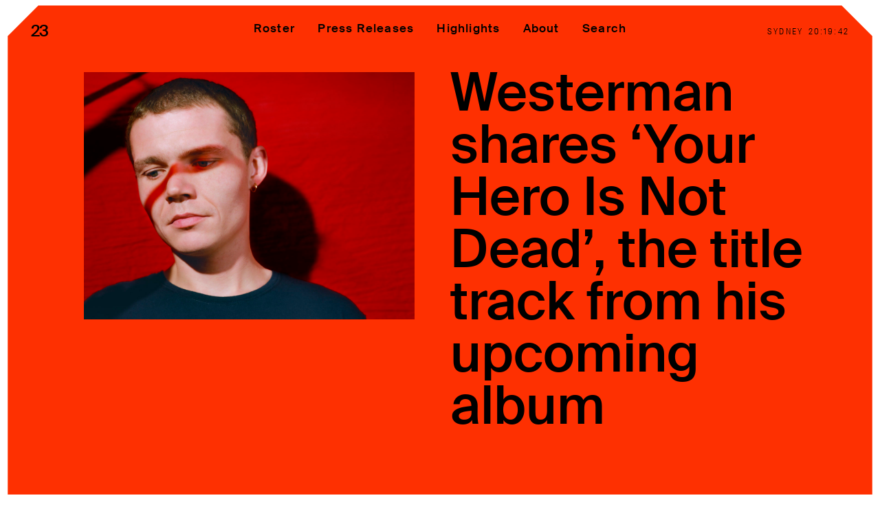

--- FILE ---
content_type: text/html; charset=UTF-8
request_url: https://twntythree.com/westerman-shares-your-hero-is-not-dead-the-title-track-from-his-upcoming-album/
body_size: 9991
content:
<!-- Site by https://lpip.com.au 11111-->
<!DOCTYPE html>
<html lang="en">
<head>
<meta charset="utf-8" />
<meta name="viewport" content="width=device-width, initial-scale=1, maximum-scale=1">
<title>twnty three Westerman shares &#039;Your Hero Is Not Dead&#039;, the title track from his upcoming album - twnty three</title>
<meta name="description" content="twntythree">

<meta name='robots' content='index, follow, max-image-preview:large, max-snippet:-1, max-video-preview:-1' />

	<!-- This site is optimized with the Yoast SEO plugin v26.7 - https://yoast.com/wordpress/plugins/seo/ -->
	<link rel="canonical" href="https://twntythree.com/westerman-shares-your-hero-is-not-dead-the-title-track-from-his-upcoming-album/" />
	<meta property="og:locale" content="en_US" />
	<meta property="og:type" content="article" />
	<meta property="og:title" content="Westerman shares &#039;Your Hero Is Not Dead&#039;, the title track from his upcoming album - twnty three" />
	<meta property="og:description" content="Today,&nbsp;Westerman&nbsp;shares a new song from his forthcoming debut album&nbsp;Your Hero Is Not Dead, out June 5th 2020 via&nbsp;Play It Again Sam. The title track features Westerman&#8217;s dark baritone floating effortlessly above a sea of soft and fluttering instrumentals. The song follows previously released tracks &#8216;Waiting on Design&#8216;, &#8216;Think I&#8217;ll Stay&#8216;&nbsp;and &#8216;Blue Comanche&#8216;. Listen&nbsp;HERE. Westerman&nbsp;shares about [&hellip;]" />
	<meta property="og:url" content="https://twntythree.com/westerman-shares-your-hero-is-not-dead-the-title-track-from-his-upcoming-album/" />
	<meta property="og:site_name" content="twnty three" />
	<meta property="article:publisher" content="https://www.facebook.com/twntythree/" />
	<meta property="article:published_time" content="2020-04-22T00:40:55+00:00" />
	<meta property="article:modified_time" content="2022-07-03T07:57:17+00:00" />
	<meta property="og:image" content="https://twntythree.com/wp-content/uploads/2020/04/f2f779db-e281-4358-ad81-104ebdf15759-aspect-ratio-640x480-1.jpg" />
	<meta property="og:image:width" content="1200" />
	<meta property="og:image:height" content="900" />
	<meta property="og:image:type" content="image/jpeg" />
	<meta name="author" content="twntythree" />
	<meta name="twitter:card" content="summary_large_image" />
	<meta name="twitter:creator" content="@twntythreemusic" />
	<meta name="twitter:site" content="@twntythreemusic" />
	<meta name="twitter:label1" content="Written by" />
	<meta name="twitter:data1" content="twntythree" />
	<meta name="twitter:label2" content="Est. reading time" />
	<meta name="twitter:data2" content="3 minutes" />
	<script type="application/ld+json" class="yoast-schema-graph">{"@context":"https://schema.org","@graph":[{"@type":"Article","@id":"https://twntythree.com/westerman-shares-your-hero-is-not-dead-the-title-track-from-his-upcoming-album/#article","isPartOf":{"@id":"https://twntythree.com/westerman-shares-your-hero-is-not-dead-the-title-track-from-his-upcoming-album/"},"author":{"name":"twntythree","@id":"https://twntythree.com/#/schema/person/427f43ebd3c94d93134f4a8d177ab732"},"headline":"Westerman shares &#8216;Your Hero Is Not Dead&#8217;, the title track from his upcoming album","datePublished":"2020-04-22T00:40:55+00:00","dateModified":"2022-07-03T07:57:17+00:00","mainEntityOfPage":{"@id":"https://twntythree.com/westerman-shares-your-hero-is-not-dead-the-title-track-from-his-upcoming-album/"},"wordCount":601,"commentCount":0,"publisher":{"@id":"https://twntythree.com/#organization"},"image":{"@id":"https://twntythree.com/westerman-shares-your-hero-is-not-dead-the-title-track-from-his-upcoming-album/#primaryimage"},"thumbnailUrl":"https://twntythree.com/wp-content/uploads/2020/04/f2f779db-e281-4358-ad81-104ebdf15759-aspect-ratio-640x480-1.jpg","inLanguage":"en-US","potentialAction":[{"@type":"CommentAction","name":"Comment","target":["https://twntythree.com/westerman-shares-your-hero-is-not-dead-the-title-track-from-his-upcoming-album/#respond"]}]},{"@type":"WebPage","@id":"https://twntythree.com/westerman-shares-your-hero-is-not-dead-the-title-track-from-his-upcoming-album/","url":"https://twntythree.com/westerman-shares-your-hero-is-not-dead-the-title-track-from-his-upcoming-album/","name":"Westerman shares 'Your Hero Is Not Dead', the title track from his upcoming album - twnty three","isPartOf":{"@id":"https://twntythree.com/#website"},"primaryImageOfPage":{"@id":"https://twntythree.com/westerman-shares-your-hero-is-not-dead-the-title-track-from-his-upcoming-album/#primaryimage"},"image":{"@id":"https://twntythree.com/westerman-shares-your-hero-is-not-dead-the-title-track-from-his-upcoming-album/#primaryimage"},"thumbnailUrl":"https://twntythree.com/wp-content/uploads/2020/04/f2f779db-e281-4358-ad81-104ebdf15759-aspect-ratio-640x480-1.jpg","datePublished":"2020-04-22T00:40:55+00:00","dateModified":"2022-07-03T07:57:17+00:00","breadcrumb":{"@id":"https://twntythree.com/westerman-shares-your-hero-is-not-dead-the-title-track-from-his-upcoming-album/#breadcrumb"},"inLanguage":"en-US","potentialAction":[{"@type":"ReadAction","target":["https://twntythree.com/westerman-shares-your-hero-is-not-dead-the-title-track-from-his-upcoming-album/"]}]},{"@type":"ImageObject","inLanguage":"en-US","@id":"https://twntythree.com/westerman-shares-your-hero-is-not-dead-the-title-track-from-his-upcoming-album/#primaryimage","url":"https://twntythree.com/wp-content/uploads/2020/04/f2f779db-e281-4358-ad81-104ebdf15759-aspect-ratio-640x480-1.jpg","contentUrl":"https://twntythree.com/wp-content/uploads/2020/04/f2f779db-e281-4358-ad81-104ebdf15759-aspect-ratio-640x480-1.jpg","width":1200,"height":900},{"@type":"BreadcrumbList","@id":"https://twntythree.com/westerman-shares-your-hero-is-not-dead-the-title-track-from-his-upcoming-album/#breadcrumb","itemListElement":[{"@type":"ListItem","position":1,"name":"Home","item":"https://twntythree.com/"},{"@type":"ListItem","position":2,"name":"Press Releases","item":"https://twntythree.com/press-releases/"},{"@type":"ListItem","position":3,"name":"Westerman shares &#8216;Your Hero Is Not Dead&#8217;, the title track from his upcoming album"}]},{"@type":"WebSite","@id":"https://twntythree.com/#website","url":"https://twntythree.com/","name":"23","description":"twntythree","publisher":{"@id":"https://twntythree.com/#organization"},"potentialAction":[{"@type":"SearchAction","target":{"@type":"EntryPoint","urlTemplate":"https://twntythree.com/?s={search_term_string}"},"query-input":{"@type":"PropertyValueSpecification","valueRequired":true,"valueName":"search_term_string"}}],"inLanguage":"en-US"},{"@type":"Organization","@id":"https://twntythree.com/#organization","name":"23","url":"https://twntythree.com/","logo":{"@type":"ImageObject","inLanguage":"en-US","@id":"https://twntythree.com/#/schema/logo/image/","url":"https://twntythree.com/wp-content/uploads/2023/03/logo.jpg","contentUrl":"https://twntythree.com/wp-content/uploads/2023/03/logo.jpg","width":1000,"height":1000,"caption":"23"},"image":{"@id":"https://twntythree.com/#/schema/logo/image/"},"sameAs":["https://www.facebook.com/twntythree/","https://x.com/twntythreemusic","https://www.instagram.com/twntythreemusic/","https://open.spotify.com/playlist/6EYhwdjfbKkGEiyCknbRki"]},{"@type":"Person","@id":"https://twntythree.com/#/schema/person/427f43ebd3c94d93134f4a8d177ab732","name":"twntythree","image":{"@type":"ImageObject","inLanguage":"en-US","@id":"https://twntythree.com/#/schema/person/image/","url":"https://secure.gravatar.com/avatar/54064c3785109d5699d3e15e52ef1e8ccc3dd2e8ba674142166980babcd6c973?s=96&d=mm&r=g","contentUrl":"https://secure.gravatar.com/avatar/54064c3785109d5699d3e15e52ef1e8ccc3dd2e8ba674142166980babcd6c973?s=96&d=mm&r=g","caption":"twntythree"},"url":"https://twntythree.com/author/twntythree/"}]}</script>
	<!-- / Yoast SEO plugin. -->


<style id='wp-img-auto-sizes-contain-inline-css' type='text/css'>
img:is([sizes=auto i],[sizes^="auto," i]){contain-intrinsic-size:3000px 1500px}
/*# sourceURL=wp-img-auto-sizes-contain-inline-css */
</style>
<style id='classic-theme-styles-inline-css' type='text/css'>
/*! This file is auto-generated */
.wp-block-button__link{color:#fff;background-color:#32373c;border-radius:9999px;box-shadow:none;text-decoration:none;padding:calc(.667em + 2px) calc(1.333em + 2px);font-size:1.125em}.wp-block-file__button{background:#32373c;color:#fff;text-decoration:none}
/*# sourceURL=/wp-includes/css/classic-themes.min.css */
</style>
<!-- <link rel='stylesheet' id='style-css' href='https://twntythree.com/wp-content/themes/twntythree/dist/style.css?1741181181' type='text/css' media='all' /> -->
<!-- <link rel='stylesheet' id='wp-block-paragraph-css' href='https://twntythree.com/wp-includes/blocks/paragraph/style.min.css?ver=6.9' type='text/css' media='all' /> -->
<link rel="stylesheet" type="text/css" href="//twntythree.com/wp-content/cache/wpfc-minified/kb3m8cl8/dg2b8.css" media="all"/>
<link rel="icon" href="https://twntythree.com/wp-content/uploads/2023/04/cropped-black-logo-32x32.jpg" sizes="32x32" />
<link rel="icon" href="https://twntythree.com/wp-content/uploads/2023/04/cropped-black-logo-192x192.jpg" sizes="192x192" />
<link rel="apple-touch-icon" href="https://twntythree.com/wp-content/uploads/2023/04/cropped-black-logo-180x180.jpg" />
<meta name="msapplication-TileImage" content="https://twntythree.com/wp-content/uploads/2023/04/cropped-black-logo-270x270.jpg" />
<style id='wp-block-image-inline-css' type='text/css'>
.wp-block-image>a,.wp-block-image>figure>a{display:inline-block}.wp-block-image img{box-sizing:border-box;height:auto;max-width:100%;vertical-align:bottom}@media not (prefers-reduced-motion){.wp-block-image img.hide{visibility:hidden}.wp-block-image img.show{animation:show-content-image .4s}}.wp-block-image[style*=border-radius] img,.wp-block-image[style*=border-radius]>a{border-radius:inherit}.wp-block-image.has-custom-border img{box-sizing:border-box}.wp-block-image.aligncenter{text-align:center}.wp-block-image.alignfull>a,.wp-block-image.alignwide>a{width:100%}.wp-block-image.alignfull img,.wp-block-image.alignwide img{height:auto;width:100%}.wp-block-image .aligncenter,.wp-block-image .alignleft,.wp-block-image .alignright,.wp-block-image.aligncenter,.wp-block-image.alignleft,.wp-block-image.alignright{display:table}.wp-block-image .aligncenter>figcaption,.wp-block-image .alignleft>figcaption,.wp-block-image .alignright>figcaption,.wp-block-image.aligncenter>figcaption,.wp-block-image.alignleft>figcaption,.wp-block-image.alignright>figcaption{caption-side:bottom;display:table-caption}.wp-block-image .alignleft{float:left;margin:.5em 1em .5em 0}.wp-block-image .alignright{float:right;margin:.5em 0 .5em 1em}.wp-block-image .aligncenter{margin-left:auto;margin-right:auto}.wp-block-image :where(figcaption){margin-bottom:1em;margin-top:.5em}.wp-block-image.is-style-circle-mask img{border-radius:9999px}@supports ((-webkit-mask-image:none) or (mask-image:none)) or (-webkit-mask-image:none){.wp-block-image.is-style-circle-mask img{border-radius:0;-webkit-mask-image:url('data:image/svg+xml;utf8,<svg viewBox="0 0 100 100" xmlns="http://www.w3.org/2000/svg"><circle cx="50" cy="50" r="50"/></svg>');mask-image:url('data:image/svg+xml;utf8,<svg viewBox="0 0 100 100" xmlns="http://www.w3.org/2000/svg"><circle cx="50" cy="50" r="50"/></svg>');mask-mode:alpha;-webkit-mask-position:center;mask-position:center;-webkit-mask-repeat:no-repeat;mask-repeat:no-repeat;-webkit-mask-size:contain;mask-size:contain}}:root :where(.wp-block-image.is-style-rounded img,.wp-block-image .is-style-rounded img){border-radius:9999px}.wp-block-image figure{margin:0}.wp-lightbox-container{display:flex;flex-direction:column;position:relative}.wp-lightbox-container img{cursor:zoom-in}.wp-lightbox-container img:hover+button{opacity:1}.wp-lightbox-container button{align-items:center;backdrop-filter:blur(16px) saturate(180%);background-color:#5a5a5a40;border:none;border-radius:4px;cursor:zoom-in;display:flex;height:20px;justify-content:center;opacity:0;padding:0;position:absolute;right:16px;text-align:center;top:16px;width:20px;z-index:100}@media not (prefers-reduced-motion){.wp-lightbox-container button{transition:opacity .2s ease}}.wp-lightbox-container button:focus-visible{outline:3px auto #5a5a5a40;outline:3px auto -webkit-focus-ring-color;outline-offset:3px}.wp-lightbox-container button:hover{cursor:pointer;opacity:1}.wp-lightbox-container button:focus{opacity:1}.wp-lightbox-container button:focus,.wp-lightbox-container button:hover,.wp-lightbox-container button:not(:hover):not(:active):not(.has-background){background-color:#5a5a5a40;border:none}.wp-lightbox-overlay{box-sizing:border-box;cursor:zoom-out;height:100vh;left:0;overflow:hidden;position:fixed;top:0;visibility:hidden;width:100%;z-index:100000}.wp-lightbox-overlay .close-button{align-items:center;cursor:pointer;display:flex;justify-content:center;min-height:40px;min-width:40px;padding:0;position:absolute;right:calc(env(safe-area-inset-right) + 16px);top:calc(env(safe-area-inset-top) + 16px);z-index:5000000}.wp-lightbox-overlay .close-button:focus,.wp-lightbox-overlay .close-button:hover,.wp-lightbox-overlay .close-button:not(:hover):not(:active):not(.has-background){background:none;border:none}.wp-lightbox-overlay .lightbox-image-container{height:var(--wp--lightbox-container-height);left:50%;overflow:hidden;position:absolute;top:50%;transform:translate(-50%,-50%);transform-origin:top left;width:var(--wp--lightbox-container-width);z-index:9999999999}.wp-lightbox-overlay .wp-block-image{align-items:center;box-sizing:border-box;display:flex;height:100%;justify-content:center;margin:0;position:relative;transform-origin:0 0;width:100%;z-index:3000000}.wp-lightbox-overlay .wp-block-image img{height:var(--wp--lightbox-image-height);min-height:var(--wp--lightbox-image-height);min-width:var(--wp--lightbox-image-width);width:var(--wp--lightbox-image-width)}.wp-lightbox-overlay .wp-block-image figcaption{display:none}.wp-lightbox-overlay button{background:none;border:none}.wp-lightbox-overlay .scrim{background-color:#fff;height:100%;opacity:.9;position:absolute;width:100%;z-index:2000000}.wp-lightbox-overlay.active{visibility:visible}@media not (prefers-reduced-motion){.wp-lightbox-overlay.active{animation:turn-on-visibility .25s both}.wp-lightbox-overlay.active img{animation:turn-on-visibility .35s both}.wp-lightbox-overlay.show-closing-animation:not(.active){animation:turn-off-visibility .35s both}.wp-lightbox-overlay.show-closing-animation:not(.active) img{animation:turn-off-visibility .25s both}.wp-lightbox-overlay.zoom.active{animation:none;opacity:1;visibility:visible}.wp-lightbox-overlay.zoom.active .lightbox-image-container{animation:lightbox-zoom-in .4s}.wp-lightbox-overlay.zoom.active .lightbox-image-container img{animation:none}.wp-lightbox-overlay.zoom.active .scrim{animation:turn-on-visibility .4s forwards}.wp-lightbox-overlay.zoom.show-closing-animation:not(.active){animation:none}.wp-lightbox-overlay.zoom.show-closing-animation:not(.active) .lightbox-image-container{animation:lightbox-zoom-out .4s}.wp-lightbox-overlay.zoom.show-closing-animation:not(.active) .lightbox-image-container img{animation:none}.wp-lightbox-overlay.zoom.show-closing-animation:not(.active) .scrim{animation:turn-off-visibility .4s forwards}}@keyframes show-content-image{0%{visibility:hidden}99%{visibility:hidden}to{visibility:visible}}@keyframes turn-on-visibility{0%{opacity:0}to{opacity:1}}@keyframes turn-off-visibility{0%{opacity:1;visibility:visible}99%{opacity:0;visibility:visible}to{opacity:0;visibility:hidden}}@keyframes lightbox-zoom-in{0%{transform:translate(calc((-100vw + var(--wp--lightbox-scrollbar-width))/2 + var(--wp--lightbox-initial-left-position)),calc(-50vh + var(--wp--lightbox-initial-top-position))) scale(var(--wp--lightbox-scale))}to{transform:translate(-50%,-50%) scale(1)}}@keyframes lightbox-zoom-out{0%{transform:translate(-50%,-50%) scale(1);visibility:visible}99%{visibility:visible}to{transform:translate(calc((-100vw + var(--wp--lightbox-scrollbar-width))/2 + var(--wp--lightbox-initial-left-position)),calc(-50vh + var(--wp--lightbox-initial-top-position))) scale(var(--wp--lightbox-scale));visibility:hidden}}
/*# sourceURL=https://twntythree.com/wp-includes/blocks/image/style.min.css */
</style>
<style id='global-styles-inline-css' type='text/css'>
:root{--wp--preset--aspect-ratio--square: 1;--wp--preset--aspect-ratio--4-3: 4/3;--wp--preset--aspect-ratio--3-4: 3/4;--wp--preset--aspect-ratio--3-2: 3/2;--wp--preset--aspect-ratio--2-3: 2/3;--wp--preset--aspect-ratio--16-9: 16/9;--wp--preset--aspect-ratio--9-16: 9/16;--wp--preset--color--black: #000000;--wp--preset--color--cyan-bluish-gray: #abb8c3;--wp--preset--color--white: #ffffff;--wp--preset--color--pale-pink: #f78da7;--wp--preset--color--vivid-red: #cf2e2e;--wp--preset--color--luminous-vivid-orange: #ff6900;--wp--preset--color--luminous-vivid-amber: #fcb900;--wp--preset--color--light-green-cyan: #7bdcb5;--wp--preset--color--vivid-green-cyan: #00d084;--wp--preset--color--pale-cyan-blue: #8ed1fc;--wp--preset--color--vivid-cyan-blue: #0693e3;--wp--preset--color--vivid-purple: #9b51e0;--wp--preset--gradient--vivid-cyan-blue-to-vivid-purple: linear-gradient(135deg,rgb(6,147,227) 0%,rgb(155,81,224) 100%);--wp--preset--gradient--light-green-cyan-to-vivid-green-cyan: linear-gradient(135deg,rgb(122,220,180) 0%,rgb(0,208,130) 100%);--wp--preset--gradient--luminous-vivid-amber-to-luminous-vivid-orange: linear-gradient(135deg,rgb(252,185,0) 0%,rgb(255,105,0) 100%);--wp--preset--gradient--luminous-vivid-orange-to-vivid-red: linear-gradient(135deg,rgb(255,105,0) 0%,rgb(207,46,46) 100%);--wp--preset--gradient--very-light-gray-to-cyan-bluish-gray: linear-gradient(135deg,rgb(238,238,238) 0%,rgb(169,184,195) 100%);--wp--preset--gradient--cool-to-warm-spectrum: linear-gradient(135deg,rgb(74,234,220) 0%,rgb(151,120,209) 20%,rgb(207,42,186) 40%,rgb(238,44,130) 60%,rgb(251,105,98) 80%,rgb(254,248,76) 100%);--wp--preset--gradient--blush-light-purple: linear-gradient(135deg,rgb(255,206,236) 0%,rgb(152,150,240) 100%);--wp--preset--gradient--blush-bordeaux: linear-gradient(135deg,rgb(254,205,165) 0%,rgb(254,45,45) 50%,rgb(107,0,62) 100%);--wp--preset--gradient--luminous-dusk: linear-gradient(135deg,rgb(255,203,112) 0%,rgb(199,81,192) 50%,rgb(65,88,208) 100%);--wp--preset--gradient--pale-ocean: linear-gradient(135deg,rgb(255,245,203) 0%,rgb(182,227,212) 50%,rgb(51,167,181) 100%);--wp--preset--gradient--electric-grass: linear-gradient(135deg,rgb(202,248,128) 0%,rgb(113,206,126) 100%);--wp--preset--gradient--midnight: linear-gradient(135deg,rgb(2,3,129) 0%,rgb(40,116,252) 100%);--wp--preset--font-size--small: 13px;--wp--preset--font-size--medium: 20px;--wp--preset--font-size--large: 36px;--wp--preset--font-size--x-large: 42px;--wp--preset--spacing--20: 0.44rem;--wp--preset--spacing--30: 0.67rem;--wp--preset--spacing--40: 1rem;--wp--preset--spacing--50: 1.5rem;--wp--preset--spacing--60: 2.25rem;--wp--preset--spacing--70: 3.38rem;--wp--preset--spacing--80: 5.06rem;--wp--preset--shadow--natural: 6px 6px 9px rgba(0, 0, 0, 0.2);--wp--preset--shadow--deep: 12px 12px 50px rgba(0, 0, 0, 0.4);--wp--preset--shadow--sharp: 6px 6px 0px rgba(0, 0, 0, 0.2);--wp--preset--shadow--outlined: 6px 6px 0px -3px rgb(255, 255, 255), 6px 6px rgb(0, 0, 0);--wp--preset--shadow--crisp: 6px 6px 0px rgb(0, 0, 0);}:where(.is-layout-flex){gap: 0.5em;}:where(.is-layout-grid){gap: 0.5em;}body .is-layout-flex{display: flex;}.is-layout-flex{flex-wrap: wrap;align-items: center;}.is-layout-flex > :is(*, div){margin: 0;}body .is-layout-grid{display: grid;}.is-layout-grid > :is(*, div){margin: 0;}:where(.wp-block-columns.is-layout-flex){gap: 2em;}:where(.wp-block-columns.is-layout-grid){gap: 2em;}:where(.wp-block-post-template.is-layout-flex){gap: 1.25em;}:where(.wp-block-post-template.is-layout-grid){gap: 1.25em;}.has-black-color{color: var(--wp--preset--color--black) !important;}.has-cyan-bluish-gray-color{color: var(--wp--preset--color--cyan-bluish-gray) !important;}.has-white-color{color: var(--wp--preset--color--white) !important;}.has-pale-pink-color{color: var(--wp--preset--color--pale-pink) !important;}.has-vivid-red-color{color: var(--wp--preset--color--vivid-red) !important;}.has-luminous-vivid-orange-color{color: var(--wp--preset--color--luminous-vivid-orange) !important;}.has-luminous-vivid-amber-color{color: var(--wp--preset--color--luminous-vivid-amber) !important;}.has-light-green-cyan-color{color: var(--wp--preset--color--light-green-cyan) !important;}.has-vivid-green-cyan-color{color: var(--wp--preset--color--vivid-green-cyan) !important;}.has-pale-cyan-blue-color{color: var(--wp--preset--color--pale-cyan-blue) !important;}.has-vivid-cyan-blue-color{color: var(--wp--preset--color--vivid-cyan-blue) !important;}.has-vivid-purple-color{color: var(--wp--preset--color--vivid-purple) !important;}.has-black-background-color{background-color: var(--wp--preset--color--black) !important;}.has-cyan-bluish-gray-background-color{background-color: var(--wp--preset--color--cyan-bluish-gray) !important;}.has-white-background-color{background-color: var(--wp--preset--color--white) !important;}.has-pale-pink-background-color{background-color: var(--wp--preset--color--pale-pink) !important;}.has-vivid-red-background-color{background-color: var(--wp--preset--color--vivid-red) !important;}.has-luminous-vivid-orange-background-color{background-color: var(--wp--preset--color--luminous-vivid-orange) !important;}.has-luminous-vivid-amber-background-color{background-color: var(--wp--preset--color--luminous-vivid-amber) !important;}.has-light-green-cyan-background-color{background-color: var(--wp--preset--color--light-green-cyan) !important;}.has-vivid-green-cyan-background-color{background-color: var(--wp--preset--color--vivid-green-cyan) !important;}.has-pale-cyan-blue-background-color{background-color: var(--wp--preset--color--pale-cyan-blue) !important;}.has-vivid-cyan-blue-background-color{background-color: var(--wp--preset--color--vivid-cyan-blue) !important;}.has-vivid-purple-background-color{background-color: var(--wp--preset--color--vivid-purple) !important;}.has-black-border-color{border-color: var(--wp--preset--color--black) !important;}.has-cyan-bluish-gray-border-color{border-color: var(--wp--preset--color--cyan-bluish-gray) !important;}.has-white-border-color{border-color: var(--wp--preset--color--white) !important;}.has-pale-pink-border-color{border-color: var(--wp--preset--color--pale-pink) !important;}.has-vivid-red-border-color{border-color: var(--wp--preset--color--vivid-red) !important;}.has-luminous-vivid-orange-border-color{border-color: var(--wp--preset--color--luminous-vivid-orange) !important;}.has-luminous-vivid-amber-border-color{border-color: var(--wp--preset--color--luminous-vivid-amber) !important;}.has-light-green-cyan-border-color{border-color: var(--wp--preset--color--light-green-cyan) !important;}.has-vivid-green-cyan-border-color{border-color: var(--wp--preset--color--vivid-green-cyan) !important;}.has-pale-cyan-blue-border-color{border-color: var(--wp--preset--color--pale-cyan-blue) !important;}.has-vivid-cyan-blue-border-color{border-color: var(--wp--preset--color--vivid-cyan-blue) !important;}.has-vivid-purple-border-color{border-color: var(--wp--preset--color--vivid-purple) !important;}.has-vivid-cyan-blue-to-vivid-purple-gradient-background{background: var(--wp--preset--gradient--vivid-cyan-blue-to-vivid-purple) !important;}.has-light-green-cyan-to-vivid-green-cyan-gradient-background{background: var(--wp--preset--gradient--light-green-cyan-to-vivid-green-cyan) !important;}.has-luminous-vivid-amber-to-luminous-vivid-orange-gradient-background{background: var(--wp--preset--gradient--luminous-vivid-amber-to-luminous-vivid-orange) !important;}.has-luminous-vivid-orange-to-vivid-red-gradient-background{background: var(--wp--preset--gradient--luminous-vivid-orange-to-vivid-red) !important;}.has-very-light-gray-to-cyan-bluish-gray-gradient-background{background: var(--wp--preset--gradient--very-light-gray-to-cyan-bluish-gray) !important;}.has-cool-to-warm-spectrum-gradient-background{background: var(--wp--preset--gradient--cool-to-warm-spectrum) !important;}.has-blush-light-purple-gradient-background{background: var(--wp--preset--gradient--blush-light-purple) !important;}.has-blush-bordeaux-gradient-background{background: var(--wp--preset--gradient--blush-bordeaux) !important;}.has-luminous-dusk-gradient-background{background: var(--wp--preset--gradient--luminous-dusk) !important;}.has-pale-ocean-gradient-background{background: var(--wp--preset--gradient--pale-ocean) !important;}.has-electric-grass-gradient-background{background: var(--wp--preset--gradient--electric-grass) !important;}.has-midnight-gradient-background{background: var(--wp--preset--gradient--midnight) !important;}.has-small-font-size{font-size: var(--wp--preset--font-size--small) !important;}.has-medium-font-size{font-size: var(--wp--preset--font-size--medium) !important;}.has-large-font-size{font-size: var(--wp--preset--font-size--large) !important;}.has-x-large-font-size{font-size: var(--wp--preset--font-size--x-large) !important;}
/*# sourceURL=global-styles-inline-css */
</style>
</head>
<body class="wp-singular post-template-default single single-post postid-2844 single-format-standard wp-theme-twntythree">
<header id="header" class="locked">
  <div class="inner">
    <div class="container-fluid">
      <div class="row middle-xs">

        <div class="col-xs-6">
          <a href="https://twntythree.com" class="logo">23</a>
        </div>

        <div class="col-xs-6 nav-toggle-container">
          <a id="nav-toggle" href="#" class="nav-toggle font-size-md">Menu</a>
          <div class="clock-container">
            <div class="clock-location" data-location="sydney">Sydney</div>
            <div class="clock-time">00:00:00</div>
          </div>
        </div>

      </div>
    </div>

    <nav id="nav" class="nav">
      <div class="inner">
        <div class="container-fluid center-sm">
          <div class="row">
            <div class="col-xs-12">
              <div class="menu-header-menu-container"><ul id="menu-header-menu" class="menu"><li id="menu-item-15137" class="menu-item menu-item-type-post_type_archive menu-item-object-talent menu-item-15137"><a href="https://twntythree.com/roster/">Roster</a></li>
<li id="menu-item-28" class="menu-item menu-item-type-post_type menu-item-object-page current_page_parent menu-item-28"><a href="https://twntythree.com/press-releases/">Press Releases</a></li>
<li id="menu-item-15138" class="menu-item menu-item-type-post_type_archive menu-item-object-highlight menu-item-15138"><a href="https://twntythree.com/highlights/">Highlights</a></li>
<li id="menu-item-30" class="menu-item menu-item-type-post_type menu-item-object-page menu-item-30"><a href="https://twntythree.com/about/">About</a></li>
<li id="menu-item-15225" class="search-toggle menu-item menu-item-type-custom menu-item-object-custom menu-item-15225"><a href="/?s=">Search</a></li>
</ul></div>            </div>
          </div>
        </div>
      </div>
     
      <div id="search-menu">
        <form role="search" method="get" id="searchform" class="searchform" action="/?s=Search">
          <input type="input" class="this" value="" name="s" id="s" placeholder="Search" tabindex="1">
          <input type="submit" id="searchsubmit" value="Search" class="search">

          <div id="search-close" class="close">
              <svg id="Layer_1" data-name="Layer 1" xmlns="http://www.w3.org/2000/svg" width="13.44" height="13.44" viewBox="0 0 13.44 13.44">
                <line x1=".35" y1="13.08" x2="13.08" y2=".35" fill="none" stroke="#000000" stroke-miterlimit="10"/>
                <line x1=".35" y1=".35" x2="13.08" y2="13.08" fill="none" stroke="#000000" stroke-miterlimit="10"/>
              </svg>
          </div>
        </form>
      </div>
      <div class="hide-desktop nav-footer">
          <p>23 is an independent music PR and management firm.<br />
Based on Gadigal Land/Sydney and in New York City.<br />
&copy; TWNTY THREE PR PTY LTD &copy; 23 PR INC. </p>
        </div>
    </nav>
   
  </div>
</header>
<main>
  <div class="main-inner">      <section class="post relative">
    <div class="container-fluid intro" data-padding-bottom="medium">
        <div class="bg-color"><div class="inner"></div></div>
        <div class="row" data-padding-top="small" data-padding-bottom="large">
            <div class="col-xs-12 col-sm-6 feature-img">
                              <img src="https://twntythree.com/wp-content/uploads/2020/04/f2f779db-e281-4358-ad81-104ebdf15759-aspect-ratio-640x480-1.jpg"/>
                          </div>
            <div class="col-xs-12 col-sm-6 font-size-xl title">
              <h1>Westerman shares &#8216;Your Hero Is Not Dead&#8217;, the title track from his upcoming album</h1>
              <div class="photo-credit"></div>
            </div>
        </div>
        <div class="row">
          <div class="col-xs-12 col-sm-6 left_column">
            <div class="date">April 22 2020</div>
              <div class="left_content_1">
                                                                                </div>
                            <div class="left_content_2 font-size-lg">
                              </div>
              <div class="left_content_3 font-size-lg">
                              </div>
            </div>
            <div class="col-xs-12 col-sm-6 font-size-lg right_column">
                          <div class="the-content">
                
<figure class="wp-block-image size-large"><img decoding="async" src="https://twntythree.com/wp-content/uploads/2020/04/f2f779db-e281-4358-ad81-104ebdf15759.jpg" alt="" /><figcaption>Photo credit: Bex Day</figcaption></figure>



<p>Today,&nbsp;<strong>Westerman</strong>&nbsp;shares a new song from his forthcoming debut album&nbsp;<strong><em>Your Hero Is Not Dead</em></strong>, out June 5th 2020 via&nbsp;<strong>Play It Again Sam</strong>. The title track features Westerman&#8217;s dark baritone floating effortlessly above a sea of soft and fluttering instrumentals. The song follows previously released tracks &#8216;<a href="https://youtu.be/rbzcITydB8E">Waiting on Design</a>&#8216;, &#8216;<a href="https://youtu.be/1A1KxvasfTI">Think I&#8217;ll Stay</a>&#8216;&nbsp;and &#8216;<a href="https://youtu.be/mHpG0UNk9w8">Blue Comanche</a>&#8216;. Listen&nbsp;<a href="https://westerman.lnk.to/YHIND_Single" target="_blank" rel="noreferrer noopener">HERE</a>.<br><br><strong>Westerman</strong>&nbsp;shares about writing the track,&nbsp;<em>&#8220;This was the last song I wrote for the whole record, but I had the title for the album before any of the music was formed. I remember I wrote it on the day that Mark Hollis died. He&#8217;s probably as close to a musical hero as I have. The song isn&#8217;t about him or Talk Talk necessarily, but when he died I wanted to put myself to task and respond to the sadness I was feeling at that moment.&#8221;</em><br><br>Additionally, Westerman has included the single in a gorgeously soothing 60-minute mix of what he calls&nbsp;<em>&#8220;freeform communal music&#8221;</em>&nbsp;and has entitled simply &#8216;<strong>Huxley</strong>&#8216;. Available on&nbsp;<a href="https://westerman.lnk.to/huxley">Soundcloud</a>&nbsp;and on his&nbsp;<a href="https://www.westerman.world/">westerman.world</a>&nbsp;website, it features a diverse range of artists including&nbsp;<strong>Neil Young</strong>,&nbsp;<strong>Thundercat</strong>,&nbsp;<strong>George Harrison</strong>,&nbsp;<strong>Arthur Russell</strong>&nbsp;and more, Will shares about the compilation,&nbsp;<em>&#8220;The</em><em>&nbsp;<a href="https://www.youtube.com/watch?v=alasBxZsb40">Aldous Huxley interview</a>&nbsp;</em><em>spoke to me a lot in this period where we have time to reflect on how we have organized things and what that means with where we are now. I am teaching myself how to use Logic. This is a work in progress series. I hope you enjoy it. Keep going.&#8221;</em><br><br><em><strong>Your Hero Is Not Dead</strong></em>&nbsp;is the follow-up to his critically-acclaimed&nbsp;<a href="https://open.spotify.com/album/19RGFb1YYwnbEwYZc42msT"><em>Ark</em>&nbsp;EP</a>. Recorded alongside his close friend and producer&nbsp;<strong>Nathan Jenkins</strong>&nbsp;(A.K.A.&nbsp;<strong>Bullion</strong>) at first in Southern Portugal before finishing the process in London,&nbsp;<em>Your Hero Is Not Dead</em>&nbsp;is an album about empathy and compassion, struggle and release, and all the ways we contradict and battle within ourselves. The project is full of supremely crafted, groove-hinged songs about moral, political, and ethical grey areas, that find Westerman attempting to resolve external issues by looking inward.<br><br>Listen to &#8216;<a href="https://westerman.lnk.to/YHIND_Single" target="_blank" rel="noreferrer noopener">Your Hero Is Not Dead</a>&#8216;&nbsp;and the &#8216;<strong>Huxley</strong>&#8216; mix above and find further details on the album, including tracklisting and cover art by renowned New York via Portugal Graphic Designer and Illustrator&nbsp;<a href="https://badbadbadbad.com/Braulio-Amado">Bráulio Amado</a>&nbsp;below.</p>



<p class="has-text-align-center">&#8216;<strong>Your Hero Is Not Dead</strong>&#8216;&nbsp;is out now, buy/stream it&nbsp;<a rel="noreferrer noopener" href="https://westerman.lnk.to/YHIND_Single" target="_blank">here</a>.&nbsp;</p>



<figure class="wp-block-image"><a href="https://westerman.lnk.to/WaitingOnDesign"><img decoding="async" src="https://twntythree.com/wp-content/uploads/2020/04/5d634ef1-522c-4e46-bea9-65f58e87c454.jpg" alt="" /></a></figure>



<p class="has-text-align-center"><strong>Westerman<br><em>Your Hero Is Not Dead</em><br>Play It Again Sam<br>June 5</strong><br><a rel="noreferrer noopener" href="https://westerman.lnk.to/YHINDPR" target="_blank">Pre-order here</a><br><br>Cover art by Bráulio Amado<br><br><strong>YOUR HERO IS NOT DEAD TRACKLIST</strong><br>1. Drawbridge<br>2. The Line<br>3. Big Nothing Glow<br>4. Waiting On Design<br>5. Think I&#8217;ll Stay<br>6. Dream Appropriate<br>7. Easy Money<br>8. Blue Commanche<br>9. Confirmation<br>10. Paper Dogs<br>11. Float Over<br>12. Your Hero Is Not Dead<br><br>See all world tour dates at&nbsp;<a rel="noreferrer noopener" href="https://westerman.world/" target="_blank">westerman.world</a></p>



<p class="has-text-align-center"><strong>PRAISE FOR WESTERMAN</strong></p>



<p class="has-text-align-center"><em>&#8220;crafting elegant pop songs full of self-interrogation&#8221;</em><br><strong>Rolling Stone</strong></p>



<p class="has-text-align-center"><em>“Westerman’s songwriting takes in the tumult of a whirring mind and turns it into music that has the power to soothe modern anxieties, if not solve them&#8221;&nbsp;</em><br><strong>Pitchfork</strong></p>



<p class="has-text-align-center"><em>&#8220;Developing imperfect ideas into something brilliant&#8221;</em><br><strong>Interview Magazine</strong><em>“Manages to delicately balance melodic complexity and a variety of different instruments in a way that sounds not just easy, but effortless”</em><br><strong>DAZED</strong></p>



<p class="has-text-align-center">Stay connected with&nbsp;<strong>Westerman</strong>:<br><a rel="noreferrer noopener" href="https://westerman.world/" target="_blank">Website</a>&nbsp;|&nbsp;<a rel="noreferrer noopener" href="https://www.facebook.com/westermanmusicuk/" target="_blank">Facebook</a>&nbsp;|&nbsp;<a rel="noreferrer noopener" href="https://twitter.com/westermanmusic?lang=en" target="_blank">Twitter</a>&nbsp;|&nbsp;<a rel="noreferrer noopener" href="https://www.instagram.com/westermanmusic/" target="_blank">Instagram</a></p>
              </div>
               
              <div class="">
                              </div>
               
            </div>
        </div>
      </div>
    </section>
  
<div class="footer-headline" data-padding-top="large" data-padding-bottom="small">
  <div class="container-fluid">
    <div class="row center-xs">
      <div class="col-xs-12">
        <h1>We share artist’s stories,<br />
we love what we do.</h1>
      </div>
    </div>
  </div>
</div>

<footer id="footer">
  <div class="container-fluid">
    <div class="row center-xs">
      <div class="col-xs-12">
        <a href="#" class="logo">
          <svg id="Logo" xmlns="http://www.w3.org/2000/svg" width="64.21" height="95.22" viewBox="0 0 64.21 95.22">
  <path d="M58.32,44.72h-.01c-1.12-.36-2.4-.65-3.85-.86l-1.97-.28h-.02l-35.01-4.13c-4.47-.66-5.54-3.69-.92-6.39,4.9-2.87,9.16-3.97,15.34-2.87l7.67,1.38c8.8,1.6,14.06-3.64,14.06-10.41,0-2.75-.18-5.4-1.42-7.75v-.02h0C47.69,5.02,37.62-.32,26.39,.01,14.11,.38,3.98,7.61,.46,17.35c-.1,.24-.18,.47-.24,.69h0c-.14,.5-.22,.96-.22,1.36,0,3.86,11.22,5.9,16.62,2.04l11.4-9.54c5.92-4.88,10.68-4.44,14.3-3.34,4.26,1.27,6.03,4.89,2.77,6.59L9.33,31.3c-4.83,2.53-9.33,5.44-9.33,10.51s4.43,11.39,17.43,11.39l38.78-4.52,1.36-.16h0c.37-.04,.78-.07,1.32-.11,1.17-.08,2.93,.3,2.74,1.92-.18,1.23-.62,2.01-3.51,2.62-.7,.17-1.49,.3-2.38,.39l-29.79,2.8c-6.51,.63-8.09,3.04-8.57,5.04-.62,2.6,.6,5.35,5.79,6.6l17.76,4.35,7.59,1.81c3.32,.82,4.47,2.07,4.29,3.68-.17,1.56-1.77,2.9-4.94,2.26l-1.01-.2c-.21-.03-.42-.07-.65-.12l-33.76-6.53c-5.14-1.13-6.72,.32-7.13,2.06-.15,.61-.15,1.48,.02,2.5h-.02c.03,.12,.06,.24,.09,.38,.31,1.55,.99,3.39,2.14,5.21,4.61,7.59,14.68,12.04,25.17,12.04,14.65,0,26.73-9.61,28.48-22.03,.04-.24,.08-.48,.1-.72v-.21l.02-.06h0c.29-4.91-4.54-8.09-11.76-6.93l-13.92,2.13c-.14,.02-.28,.04-.41,.05l-.48,.06c-1.4,.14-2.19-.41-2.26-1.08v-.05c-.04-.6,.48-1.28,1.63-1.66l3.54-1.17,20.09-6.82c3.56-1.28,5.85-3.03,6.33-5.03,.69-2.87-1.16-5.49-5.75-6.96Z" fill="#000000"/>
</svg>        </a>
      </div>
    </div>
  </div>
  <div class="container-fluid">
    <div class="row center-xs start-sm">
      <div class="col-xs-12 col-sm-6">
        <div class="inner">
          <p><p>23 is an independent music PR and management firm.<br />
Based on Gadigal Land/Sydney and in New York City.<br />
&copy; TWNTY THREE PR PTY LTD &copy; 23 PR INC. </p>
</p>
        </div>
      </div>
      <div class="col-xs-12 col-sm-6">
        <div class="inner">
          <div class="signup-form-container-22">
            <p><a id="signup-toggle-22" href="https://twntythree.us11.list-manage.com/subscribe?u=b711afdcd18faf303fbecbc56&id=64df5cca40">Join Mailing List</a></p>
            <form id="signup-form-22" class="validate" action="https://twntythree.us11.list-manage.com/subscribe/post?u=b711afdcd18faf303fbecbc56&id=64df5cca40" method="post" name="mc-embedded-subscribe-form" novalidate="" target="_blank">
            <input id="mce-EMAIL" class="email-input" required name="EMAIL" type="email" value="" placeholder="Email Address">
            <input id="mc-embedded-subscribe" class="email-submit" name="subscribe" type="submit" value="Send">
            </form>

          </div>
          <p><p><a href="mailto:hello@twntythree.com">hello@twntythree.com</a></p>
</p>
          <p><div class="inline-list"><ul id="menu-social-links" class="menu"><li id="menu-item-15139" class="menu-item menu-item-type-custom menu-item-object-custom menu-item-15139"><a href="https://www.instagram.com/twntythreemusic/">Instagram</a></li>
<li id="menu-item-15140" class="menu-item menu-item-type-custom menu-item-object-custom menu-item-15140"><a href="https://open.spotify.com/playlist/6EYhwdjfbKkGEiyCknbRki">Spotify</a></li>
<li id="menu-item-15141" class="menu-item menu-item-type-custom menu-item-object-custom menu-item-15141"><a href="https://www.facebook.com/twntythree/">Facebook</a></li>
<li id="menu-item-15142" class="menu-item menu-item-type-custom menu-item-object-custom menu-item-15142"><a href="https://twitter.com/twntythreemusic">Twitter</a></li>
</ul></div></p>
      </div>
  </div>
</footer>

</div>
</main>

<div class="blocker">
  <div id="subscibe-modal" class="modal subscribe-modal" data-modal="subscribe">
    <div class="popup">
      <div class="close">Close</div>
      <!DOCTYPE html><html><head><meta charset='UTF-8' /></head><body class='GF_AJAX_POSTBACK'><p class="gform_not_found">Oops! We could not locate your form.</p></body></html></div>
  </div>
</div>

<svg width="0" height="0">
  <defs>
    <clipPath id="shape1" clipPathUnits="objectBoundingBox">
      <path d="M0.114,0 s0,0.11,-0.111,0.11 V0.89 s0.111,0,0.111,0.11 H0.892 s0,-0.11,0.111,-0.11 V0.11 S0.892,0.11,0.892,0 H0.114" fill="#000000"/>
    </clipPath>
  </defs>
</svg>
<div class="gsap-mouse-cursor"></div>

<script type="speculationrules">
{"prefetch":[{"source":"document","where":{"and":[{"href_matches":"/*"},{"not":{"href_matches":["/wp-*.php","/wp-admin/*","/wp-content/uploads/*","/wp-content/*","/wp-content/plugins/*","/wp-content/themes/twntythree/*","/*\\?(.+)"]}},{"not":{"selector_matches":"a[rel~=\"nofollow\"]"}},{"not":{"selector_matches":".no-prefetch, .no-prefetch a"}}]},"eagerness":"conservative"}]}
</script>
<script type="text/javascript" src="https://twntythree.com/wp-content/themes/twntythree/dist/scripts.js?1741065000" id="scripts-js"></script>
</body>
</html><!-- WP Fastest Cache file was created in 0.412 seconds, on January 15, 2026 @ 4:44 pm -->

--- FILE ---
content_type: text/css
request_url: https://twntythree.com/wp-content/cache/wpfc-minified/kb3m8cl8/dg2b8.css
body_size: 14091
content:
.black{color:#fff;background-color:#000}.white-bg *{color:#000 !important}.contain-width{max-width:100%}.contain-height{max-height:calc(100vh - var(--header-height))}.contain-height .inside{max-height:calc(100vh - var(--header-height) - 1rem)}.contain-height-video{max-height:calc(100vh - var(--header-height))}.image-mask-1{--mask: radial-gradient(1rem at 0 0 ,#0000 98%,#000) 0 0 /51% 51% no-repeat, radial-gradient(1rem at 100% 0 ,#0000 98%,#000) 100% 0 /51% 51% no-repeat, radial-gradient(1rem at 100% 100%,#0000 98%,#000) 100% 100%/51% 51% no-repeat, radial-gradient(1rem at 0 100%,#0000 98%,#000) 0 100%/51% 51% no-repeat;-webkit-mask:var(--mask);mask:var(--mask);mask:var(--mask);clip-path:none}.image-mask-1-large{--mask: radial-gradient(1rem at 0 0 ,#0000 98%,#000) 0 0 /51% 51% no-repeat, radial-gradient(1rem at 100% 0 ,#0000 98%,#000) 100% 0 /51% 51% no-repeat, radial-gradient(1rem at 100% 100%,#0000 98%,#000) 100% 100%/51% 51% no-repeat, radial-gradient(1rem at 0 100%,#0000 98%,#000) 0 100%/51% 51% no-repeat;-webkit-mask:var(--mask);mask:var(--mask);mask:var(--mask);clip-path:none}@media(min-width: 48em){.image-mask-1-large{--mask: radial-gradient(3rem at 0 0 ,#0000 98%,#000) 0 0 /51% 51% no-repeat, radial-gradient(3rem at 100% 0 ,#0000 98%,#000) 100% 0 /51% 51% no-repeat, radial-gradient(3rem at 100% 100%,#0000 98%,#000) 100% 100%/51% 51% no-repeat, radial-gradient(3rem at 0 100%,#0000 98%,#000) 0 100%/51% 51% no-repeat;-webkit-mask:var(--mask);mask:var(--mask);clip-path:none}}.image-mask-2{-webkit-mask:none;mask:none;clip-path:polygon(0% 1rem, 1rem 1rem, 1rem 0%, calc(100% - 1rem) 0%, calc(100% - 1rem) 1rem, 100% 1rem, 100% calc(100% - 1rem), calc(100% - 1rem) calc(100% - 1rem), calc(100% - 1rem) 100%, 1rem 100%, 1rem calc(100% - 1rem), 0% calc(100% - 1rem))}.image-mask-2-large{-webkit-mask:none;mask:none;clip-path:polygon(0% 1rem, 1rem 1rem, 1rem 0%, calc(100% - 1rem) 0%, calc(100% - 1rem) 1rem, 100% 1rem, 100% calc(100% - 1rem), calc(100% - 1rem) calc(100% - 1rem), calc(100% - 1rem) 100%, 1rem 100%, 1rem calc(100% - 1rem), 0% calc(100% - 1rem))}@media(min-width: 48em){.image-mask-2-large{-webkit-mask:none;mask:none;clip-path:polygon(0% 3rem, 3rem 3rem, 3rem 0%, calc(100% - 3rem) 0%, calc(100% - 3rem) 3rem, 100% 3rem, 100% calc(100% - 3rem), calc(100% - 3rem) calc(100% - 3rem), calc(100% - 3rem) 100%, 3rem 100%, 3rem calc(100% - 3rem), 0% calc(100% - 3rem))}}.image-mask-3{-webkit-mask:none;mask:none;clip-path:polygon(0% 1rem, 1rem 0%, calc(100% - 1rem) 0%, 100% 1rem, 100% calc(100% - 1rem), calc(100% - 1rem) 100%, 1rem 100%, 0% calc(100% - 1rem))}.image-mask-3-large{-webkit-mask:none;mask:none;clip-path:polygon(0% 1rem, 1rem 0%, calc(100% - 1rem) 0%, 100% 1rem, 100% calc(100% - 1rem), calc(100% - 1rem) 100%, 1rem 100%, 0% calc(100% - 1rem))}@media(min-width: 48em){.image-mask-3-large{-webkit-mask:none;mask:none;clip-path:polygon(0% 3rem, 3rem 0%, calc(100% - 3rem) 0%, 100% 3rem, 100% calc(100% - 3rem), calc(100% - 3rem) 100%, 3rem 100%, 0% calc(100% - 3rem))}}.image-mask-4{--g: #000, #0000 1deg 219deg,#000 220deg;--mask: conic-gradient(from -155deg at top 0.25rem left 0.25rem,var(--g)) 0 0 /51% 51% no-repeat, conic-gradient(from -65deg at top 0.25rem right 0.25rem,var(--g)) 100% 0 /51% 51% no-repeat, conic-gradient(from 25deg at bottom 0.25rem right 0.25rem,var(--g)) 100% 100%/51% 51% no-repeat, conic-gradient(from -245deg at bottom 0.25rem left 0.25rem,var(--g)) 0 100%/51% 51% no-repeat;-webkit-mask:var(--mask);mask:var(--mask);clip-path:none}.image-mask-4-large{border-radius:3vw;--g: #000, #0000 1deg 219deg,#000 220deg;--mask: conic-gradient(from -155deg at top 0.25rem left 0.25rem,var(--g)) 0 0 /51% 51% no-repeat, conic-gradient(from -65deg at top 0.25rem right 0.25rem,var(--g)) 100% 0 /51% 51% no-repeat, conic-gradient(from 25deg at bottom 0.25rem right 0.25rem,var(--g)) 100% 100%/51% 51% no-repeat, conic-gradient(from -245deg at bottom 0.25rem left 0.25rem,var(--g)) 0 100%/51% 51% no-repeat;-webkit-mask:var(--mask);mask:var(--mask);clip-path:none}.container-fluid{margin-right:auto;margin-left:auto;padding-right:2rem;padding-left:2rem}.row{box-sizing:border-box;display:-ms-flexbox;display:-webkit-box;display:flex;-ms-flex:0 1 auto;-webkit-box-flex:0;flex:0 1 auto;-ms-flex-direction:row;-webkit-box-orient:horizontal;-webkit-box-direction:normal;flex-direction:row;-ms-flex-wrap:wrap;flex-wrap:wrap;margin-right:-1rem;margin-left:-1rem}.row.reverse{-ms-flex-direction:row-reverse;-webkit-box-orient:horizontal;-webkit-box-direction:reverse;flex-direction:row-reverse}.col.reverse{-ms-flex-direction:column-reverse;-webkit-box-orient:vertical;-webkit-box-direction:reverse;flex-direction:column-reverse}.col-xs,.col-xs-1,.col-xs-10,.col-xs-11,.col-xs-12,.col-xs-2,.col-xs-3,.col-xs-4,.col-xs-5,.col-xs-6,.col-xs-7,.col-xs-8,.col-xs-9{box-sizing:border-box;-ms-flex:0 0 auto;-webkit-box-flex:0;flex:0 0 auto;padding-right:1rem;padding-left:1rem}.col-xs{-webkit-flex-grow:1;-ms-flex-positive:1;-webkit-box-flex:1;flex-grow:1;-ms-flex-preferred-size:0;flex-basis:0;max-width:100%}.col-xs-1{-ms-flex-preferred-size:8.333%;flex-basis:8.333%;max-width:8.333%}.col-xs-2{-ms-flex-preferred-size:16.667%;flex-basis:16.667%;max-width:16.667%}.col-xs-3{-ms-flex-preferred-size:25%;flex-basis:25%;max-width:25%}.col-xs-4{-ms-flex-preferred-size:33.333%;flex-basis:33.333%;max-width:33.333%}.col-xs-5{-ms-flex-preferred-size:41.667%;flex-basis:41.667%;max-width:41.667%}.col-xs-6{-ms-flex-preferred-size:50%;flex-basis:50%;max-width:50%}.col-xs-7{-ms-flex-preferred-size:58.333%;flex-basis:58.333%;max-width:58.333%}.col-xs-8{-ms-flex-preferred-size:66.667%;flex-basis:66.667%;max-width:66.667%}.col-xs-9{-ms-flex-preferred-size:75%;flex-basis:75%;max-width:75%}.col-xs-10{-ms-flex-preferred-size:83.333%;flex-basis:83.333%;max-width:83.333%}.col-xs-11{-ms-flex-preferred-size:91.667%;flex-basis:91.667%;max-width:91.667%}.col-xs-12{-ms-flex-preferred-size:100%;flex-basis:100%;max-width:100%}.col-xs-offset-1{margin-left:8.333%}.col-xs-offset-2{margin-left:16.667%}.col-xs-offset-3{margin-left:25%}.col-xs-offset-4{margin-left:33.333%}.col-xs-offset-5{margin-left:41.667%}.col-xs-offset-6{margin-left:50%}.col-xs-offset-7{margin-left:58.333%}.col-xs-offset-8{margin-left:66.667%}.col-xs-offset-9{margin-left:75%}.col-xs-offset-10{margin-left:83.333%}.col-xs-offset-11{margin-left:91.667%}.start-xs{-ms-flex-pack:start;-webkit-box-pack:start;justify-content:flex-start;text-align:start}.center-xs{-ms-flex-pack:center;-webkit-box-pack:center;justify-content:center;text-align:center}.end-xs{-ms-flex-pack:end;-webkit-box-pack:end;justify-content:flex-end;text-align:end}.top-xs{-ms-flex-align:start;-webkit-box-align:start;align-items:flex-start}.middle-xs{-ms-flex-align:center;-webkit-box-align:center;align-items:center}.bottom-xs{-ms-flex-align:end;-webkit-box-align:end;align-items:flex-end}.around-xs{-ms-flex-pack:distribute;justify-content:space-around}.between-xs{-ms-flex-pack:justify;-webkit-box-pack:justify;justify-content:space-between}.first-xs{-ms-flex-order:-1;-webkit-box-ordinal-group:0;order:-1}.last-xs{-ms-flex-order:1;-webkit-box-ordinal-group:2;order:1}@media only screen and (min-width: 48em){.container{width:46rem}.col-sm,.col-sm-1,.col-sm-10,.col-sm-11,.col-sm-12,.col-sm-2,.col-sm-3,.col-sm-4,.col-sm-5,.col-sm-6,.col-sm-7,.col-sm-8,.col-sm-9{box-sizing:border-box;-ms-flex:0 0 auto;-webkit-box-flex:0;flex:0 0 auto;padding-right:1rem;padding-left:1rem}.col-sm{-webkit-flex-grow:1;-ms-flex-positive:1;-webkit-box-flex:1;flex-grow:1;-ms-flex-preferred-size:0;flex-basis:0;max-width:100%}.col-sm-1{-ms-flex-preferred-size:8.333%;flex-basis:8.333%;max-width:8.333%}.col-sm-2{-ms-flex-preferred-size:16.667%;flex-basis:16.667%;max-width:16.667%}.col-sm-3{-ms-flex-preferred-size:25%;flex-basis:25%;max-width:25%}.col-sm-4{-ms-flex-preferred-size:33.333%;flex-basis:33.333%;max-width:33.333%}.col-sm-5{-ms-flex-preferred-size:41.667%;flex-basis:41.667%;max-width:41.667%}.col-sm-6{-ms-flex-preferred-size:50%;flex-basis:50%;max-width:50%}.col-sm-7{-ms-flex-preferred-size:58.333%;flex-basis:58.333%;max-width:58.333%}.col-sm-8{-ms-flex-preferred-size:66.667%;flex-basis:66.667%;max-width:66.667%}.col-sm-9{-ms-flex-preferred-size:75%;flex-basis:75%;max-width:75%}.col-sm-10{-ms-flex-preferred-size:83.333%;flex-basis:83.333%;max-width:83.333%}.col-sm-11{-ms-flex-preferred-size:91.667%;flex-basis:91.667%;max-width:91.667%}.col-sm-12{-ms-flex-preferred-size:100%;flex-basis:100%;max-width:100%}.col-sm-offset-1{margin-left:8.333%}.col-sm-offset-2{margin-left:16.667%}.col-sm-offset-3{margin-left:25%}.col-sm-offset-4{margin-left:33.333%}.col-sm-offset-5{margin-left:41.667%}.col-sm-offset-6{margin-left:50%}.col-sm-offset-7{margin-left:58.333%}.col-sm-offset-8{margin-left:66.667%}.col-sm-offset-9{margin-left:75%}.col-sm-offset-10{margin-left:83.333%}.col-sm-offset-11{margin-left:91.667%}.start-sm{-ms-flex-pack:start;-webkit-box-pack:start;justify-content:flex-start;text-align:start}.center-sm{-ms-flex-pack:center;-webkit-box-pack:center;justify-content:center;text-align:center}.end-sm{-ms-flex-pack:end;-webkit-box-pack:end;justify-content:flex-end;text-align:end}.top-sm{-ms-flex-align:start;-webkit-box-align:start;align-items:flex-start}.middle-sm{-ms-flex-align:center;-webkit-box-align:center;align-items:center}.bottom-sm{-ms-flex-align:end;-webkit-box-align:end;align-items:flex-end}.around-sm{-ms-flex-pack:distribute;justify-content:space-around}.between-sm{-ms-flex-pack:justify;-webkit-box-pack:justify;justify-content:space-between}.first-sm{-ms-flex-order:-1;-webkit-box-ordinal-group:0;order:-1}.last-sm{-ms-flex-order:1;-webkit-box-ordinal-group:2;order:1}}@media only screen and (min-width: 62em){.container{width:61rem}.col-md,.col-md-1,.col-md-10,.col-md-11,.col-md-12,.col-md-2,.col-md-3,.col-md-4,.col-md-5,.col-md-6,.col-md-7,.col-md-8,.col-md-9{box-sizing:border-box;-ms-flex:0 0 auto;-webkit-box-flex:0;flex:0 0 auto;padding-right:1rem;padding-left:1rem}.col-md{-webkit-flex-grow:1;-ms-flex-positive:1;-webkit-box-flex:1;flex-grow:1;-ms-flex-preferred-size:0;flex-basis:0;max-width:100%}.col-md-1{-ms-flex-preferred-size:8.333%;flex-basis:8.333%;max-width:8.333%}.col-md-2{-ms-flex-preferred-size:16.667%;flex-basis:16.667%;max-width:16.667%}.col-md-3{-ms-flex-preferred-size:25%;flex-basis:25%;max-width:25%}.col-md-4{-ms-flex-preferred-size:33.333%;flex-basis:33.333%;max-width:33.333%}.col-md-5{-ms-flex-preferred-size:41.667%;flex-basis:41.667%;max-width:41.667%}.col-md-6{-ms-flex-preferred-size:50%;flex-basis:50%;max-width:50%}.col-md-7{-ms-flex-preferred-size:58.333%;flex-basis:58.333%;max-width:58.333%}.col-md-8{-ms-flex-preferred-size:66.667%;flex-basis:66.667%;max-width:66.667%}.col-md-9{-ms-flex-preferred-size:75%;flex-basis:75%;max-width:75%}.col-md-10{-ms-flex-preferred-size:83.333%;flex-basis:83.333%;max-width:83.333%}.col-md-11{-ms-flex-preferred-size:91.667%;flex-basis:91.667%;max-width:91.667%}.col-md-12{-ms-flex-preferred-size:100%;flex-basis:100%;max-width:100%}.col-md-offset-1{margin-left:8.333%}.col-md-offset-2{margin-left:16.667%}.col-md-offset-3{margin-left:25%}.col-md-offset-4{margin-left:33.333%}.col-md-offset-5{margin-left:41.667%}.col-md-offset-6{margin-left:50%}.col-md-offset-7{margin-left:58.333%}.col-md-offset-8{margin-left:66.667%}.col-md-offset-9{margin-left:75%}.col-md-offset-10{margin-left:83.333%}.col-md-offset-11{margin-left:91.667%}.start-md{-ms-flex-pack:start;-webkit-box-pack:start;justify-content:flex-start;text-align:start}.center-md{-ms-flex-pack:center;-webkit-box-pack:center;justify-content:center;text-align:center}.end-md{-ms-flex-pack:end;-webkit-box-pack:end;justify-content:flex-end;text-align:end}.top-md{-ms-flex-align:start;-webkit-box-align:start;align-items:flex-start}.middle-md{-ms-flex-align:center;-webkit-box-align:center;align-items:center}.bottom-md{-ms-flex-align:end;-webkit-box-align:end;align-items:flex-end}.around-md{-ms-flex-pack:distribute;justify-content:space-around}.between-md{-ms-flex-pack:justify;-webkit-box-pack:justify;justify-content:space-between}.first-md{-ms-flex-order:-1;-webkit-box-ordinal-group:0;order:-1}.last-md{-ms-flex-order:1;-webkit-box-ordinal-group:2;order:1}}@media only screen and (min-width: 75em){.container{width:71rem}.col-lg,.col-lg-1,.col-lg-10,.col-lg-11,.col-lg-12,.col-lg-2,.col-lg-3,.col-lg-4,.col-lg-5,.col-lg-6,.col-lg-7,.col-lg-8,.col-lg-9{box-sizing:border-box;-ms-flex:0 0 auto;-webkit-box-flex:0;flex:0 0 auto;padding-right:1rem;padding-left:1rem}.col-lg{-webkit-flex-grow:1;-ms-flex-positive:1;-webkit-box-flex:1;flex-grow:1;-ms-flex-preferred-size:0;flex-basis:0;max-width:100%}.col-lg-1{-ms-flex-preferred-size:8.333%;flex-basis:8.333%;max-width:8.333%}.col-lg-2{-ms-flex-preferred-size:16.667%;flex-basis:16.667%;max-width:16.667%}.col-lg-3{-ms-flex-preferred-size:25%;flex-basis:25%;max-width:25%}.col-lg-4{-ms-flex-preferred-size:33.333%;flex-basis:33.333%;max-width:33.333%}.col-lg-5{-ms-flex-preferred-size:41.667%;flex-basis:41.667%;max-width:41.667%}.col-lg-6{-ms-flex-preferred-size:50%;flex-basis:50%;max-width:50%}.col-lg-7{-ms-flex-preferred-size:58.333%;flex-basis:58.333%;max-width:58.333%}.col-lg-8{-ms-flex-preferred-size:66.667%;flex-basis:66.667%;max-width:66.667%}.col-lg-9{-ms-flex-preferred-size:75%;flex-basis:75%;max-width:75%}.col-lg-10{-ms-flex-preferred-size:83.333%;flex-basis:83.333%;max-width:83.333%}.col-lg-11{-ms-flex-preferred-size:91.667%;flex-basis:91.667%;max-width:91.667%}.col-lg-12{-ms-flex-preferred-size:100%;flex-basis:100%;max-width:100%}.col-lg-offset-1{margin-left:8.333%}.col-lg-offset-2{margin-left:16.667%}.col-lg-offset-3{margin-left:25%}.col-lg-offset-4{margin-left:33.333%}.col-lg-offset-5{margin-left:41.667%}.col-lg-offset-6{margin-left:50%}.col-lg-offset-7{margin-left:58.333%}.col-lg-offset-8{margin-left:66.667%}.col-lg-offset-9{margin-left:75%}.col-lg-offset-10{margin-left:83.333%}.col-lg-offset-11{margin-left:91.667%}.start-lg{-ms-flex-pack:start;-webkit-box-pack:start;justify-content:flex-start;text-align:start}.center-lg{-ms-flex-pack:center;-webkit-box-pack:center;justify-content:center;text-align:center}.end-lg{-ms-flex-pack:end;-webkit-box-pack:end;justify-content:flex-end;text-align:end}.top-lg{-ms-flex-align:start;-webkit-box-align:start;align-items:flex-start}.middle-lg{-ms-flex-align:center;-webkit-box-align:center;align-items:center}.bottom-lg{-ms-flex-align:end;-webkit-box-align:end;align-items:flex-end}.around-lg{-ms-flex-pack:distribute;justify-content:space-around}.between-lg{-ms-flex-pack:justify;-webkit-box-pack:justify;justify-content:space-between}.first-lg{-ms-flex-order:-1;-webkit-box-ordinal-group:0;order:-1}.last-lg{-ms-flex-order:1;-webkit-box-ordinal-group:2;order:1}}@font-face{font-family:swiper-icons;src:url("data:application/font-woff;charset=utf-8;base64, [base64]//wADZ2x5ZgAAAywAAADMAAAD2MHtryVoZWFkAAABbAAAADAAAAA2E2+eoWhoZWEAAAGcAAAAHwAAACQC9gDzaG10eAAAAigAAAAZAAAArgJkABFsb2NhAAAC0AAAAFoAAABaFQAUGG1heHAAAAG8AAAAHwAAACAAcABAbmFtZQAAA/gAAAE5AAACXvFdBwlwb3N0AAAFNAAAAGIAAACE5s74hXjaY2BkYGAAYpf5Hu/j+W2+MnAzMYDAzaX6QjD6/4//Bxj5GA8AuRwMYGkAPywL13jaY2BkYGA88P8Agx4j+/8fQDYfA1AEBWgDAIB2BOoAeNpjYGRgYNBh4GdgYgABEMnIABJzYNADCQAACWgAsQB42mNgYfzCOIGBlYGB0YcxjYGBwR1Kf2WQZGhhYGBiYGVmgAFGBiQQkOaawtDAoMBQxXjg/wEGPcYDDA4wNUA2CCgwsAAAO4EL6gAAeNpj2M0gyAACqxgGNWBkZ2D4/wMA+xkDdgAAAHjaY2BgYGaAYBkGRgYQiAHyGMF8FgYHIM3DwMHABGQrMOgyWDLEM1T9/w8UBfEMgLzE////P/5//f/V/xv+r4eaAAeMbAxwIUYmIMHEgKYAYjUcsDAwsLKxc3BycfPw8jEQA/[base64]/uznmfPFBNODM2K7MTQ45YEAZqGP81AmGGcF3iPqOop0r1SPTaTbVkfUe4HXj97wYE+yNwWYxwWu4v1ugWHgo3S1XdZEVqWM7ET0cfnLGxWfkgR42o2PvWrDMBSFj/IHLaF0zKjRgdiVMwScNRAoWUoH78Y2icB/yIY09An6AH2Bdu/UB+yxopYshQiEvnvu0dURgDt8QeC8PDw7Fpji3fEA4z/PEJ6YOB5hKh4dj3EvXhxPqH/SKUY3rJ7srZ4FZnh1PMAtPhwP6fl2PMJMPDgeQ4rY8YT6Gzao0eAEA409DuggmTnFnOcSCiEiLMgxCiTI6Cq5DZUd3Qmp10vO0LaLTd2cjN4fOumlc7lUYbSQcZFkutRG7g6JKZKy0RmdLY680CDnEJ+UMkpFFe1RN7nxdVpXrC4aTtnaurOnYercZg2YVmLN/d/gczfEimrE/fs/bOuq29Zmn8tloORaXgZgGa78yO9/cnXm2BpaGvq25Dv9S4E9+5SIc9PqupJKhYFSSl47+Qcr1mYNAAAAeNptw0cKwkAAAMDZJA8Q7OUJvkLsPfZ6zFVERPy8qHh2YER+3i/BP83vIBLLySsoKimrqKqpa2hp6+jq6RsYGhmbmJqZSy0sraxtbO3sHRydnEMU4uR6yx7JJXveP7WrDycAAAAAAAH//wACeNpjYGRgYOABYhkgZgJCZgZNBkYGLQZtIJsFLMYAAAw3ALgAeNolizEKgDAQBCchRbC2sFER0YD6qVQiBCv/H9ezGI6Z5XBAw8CBK/m5iQQVauVbXLnOrMZv2oLdKFa8Pjuru2hJzGabmOSLzNMzvutpB3N42mNgZGBg4GKQYzBhYMxJLMlj4GBgAYow/P/PAJJhLM6sSoWKfWCAAwDAjgbRAAB42mNgYGBkAIIbCZo5IPrmUn0hGA0AO8EFTQAA");font-weight:400;font-style:normal}:root{--swiper-theme-color:#007aff}.swiper{margin-left:auto;margin-right:auto;position:relative;overflow:hidden;list-style:none;padding:0;z-index:1}.swiper-vertical>.swiper-wrapper{flex-direction:column}.swiper-wrapper{position:relative;width:100%;height:100%;z-index:1;display:flex;transition-property:transform;box-sizing:content-box}.swiper-android .swiper-slide,.swiper-wrapper{transform:translate3d(0px, 0, 0)}.swiper-pointer-events{touch-action:pan-y}.swiper-pointer-events.swiper-vertical{touch-action:pan-x}.swiper-slide{flex-shrink:0;width:100%;height:100%;position:relative;transition-property:transform}.swiper-slide-invisible-blank{visibility:hidden}.swiper-autoheight,.swiper-autoheight .swiper-slide{height:auto}.swiper-autoheight .swiper-wrapper{align-items:flex-start;transition-property:transform,height}.swiper-backface-hidden .swiper-slide{transform:translateZ(0);-webkit-backface-visibility:hidden;backface-visibility:hidden}.swiper-3d,.swiper-3d.swiper-css-mode .swiper-wrapper{perspective:1200px}.swiper-3d .swiper-cube-shadow,.swiper-3d .swiper-slide,.swiper-3d .swiper-slide-shadow,.swiper-3d .swiper-slide-shadow-bottom,.swiper-3d .swiper-slide-shadow-left,.swiper-3d .swiper-slide-shadow-right,.swiper-3d .swiper-slide-shadow-top,.swiper-3d .swiper-wrapper{transform-style:preserve-3d}.swiper-3d .swiper-slide-shadow,.swiper-3d .swiper-slide-shadow-bottom,.swiper-3d .swiper-slide-shadow-left,.swiper-3d .swiper-slide-shadow-right,.swiper-3d .swiper-slide-shadow-top{position:absolute;left:0;top:0;width:100%;height:100%;pointer-events:none;z-index:10}.swiper-3d .swiper-slide-shadow{background:rgba(0, 0, 0, 0.15)}.swiper-3d .swiper-slide-shadow-left{background-image:linear-gradient(to left, rgba(0, 0, 0, 0.5), rgba(0, 0, 0, 0))}.swiper-3d .swiper-slide-shadow-right{background-image:linear-gradient(to right, rgba(0, 0, 0, 0.5), rgba(0, 0, 0, 0))}.swiper-3d .swiper-slide-shadow-top{background-image:linear-gradient(to top, rgba(0, 0, 0, 0.5), rgba(0, 0, 0, 0))}.swiper-3d .swiper-slide-shadow-bottom{background-image:linear-gradient(to bottom, rgba(0, 0, 0, 0.5), rgba(0, 0, 0, 0))}.swiper-css-mode>.swiper-wrapper{overflow:auto;scrollbar-width:none;-ms-overflow-style:none}.swiper-css-mode>.swiper-wrapper::-webkit-scrollbar{display:none}.swiper-css-mode>.swiper-wrapper>.swiper-slide{scroll-snap-align:start start}.swiper-horizontal.swiper-css-mode>.swiper-wrapper{scroll-snap-type:x mandatory}.swiper-vertical.swiper-css-mode>.swiper-wrapper{scroll-snap-type:y mandatory}.swiper-centered>.swiper-wrapper::before{content:"";flex-shrink:0;order:9999}.swiper-centered.swiper-horizontal>.swiper-wrapper>.swiper-slide:first-child{margin-inline-start:var(--swiper-centered-offset-before)}.swiper-centered.swiper-horizontal>.swiper-wrapper::before{height:100%;min-height:1px;width:var(--swiper-centered-offset-after)}.swiper-centered.swiper-vertical>.swiper-wrapper>.swiper-slide:first-child{margin-block-start:var(--swiper-centered-offset-before)}.swiper-centered.swiper-vertical>.swiper-wrapper::before{width:100%;min-width:1px;height:var(--swiper-centered-offset-after)}.swiper-centered>.swiper-wrapper>.swiper-slide{scroll-snap-align:center center}@font-face{font-family:"SuisseIntlCond-Light";src:url(//twntythree.com/wp-content/themes/twntythree/dist/cc1c7ea0b109c78dcb13.woff2) format("woff2"),url(//twntythree.com/wp-content/themes/twntythree/dist/faa096c6d94603724b90.woff) format("woff");font-weight:normal;font-style:normal;font-display:swap}@font-face{font-family:"SuisseIntl-Medium";src:url(//twntythree.com/wp-content/themes/twntythree/dist/4977bd0b6ab52af81923.woff2) format("woff2"),url(//twntythree.com/wp-content/themes/twntythree/dist/7c5adccd5e766be67250.woff) format("woff");font-weight:normal;font-style:normal;font-display:swap}@font-face{font-family:"SuisseIntl-Medium-Italic";src:url(//twntythree.com/wp-content/themes/twntythree/dist/8a92ff12a51b34f018dd.woff2) format("woff2"),url(//twntythree.com/wp-content/themes/twntythree/dist/af8035f849ed05e5dede.woff) format("woff");font-weight:normal;font-style:italic;font-display:swap}@font-face{font-family:"SuisseIntl-Bold";src:url(//twntythree.com/wp-content/themes/twntythree/dist/702bfb783e81e5689cb8.woff2) format("woff2"),url(//twntythree.com/wp-content/themes/twntythree/dist/d58def1cdfb2ee3fd381.woff) format("woff");font-weight:bold;font-style:normal;font-display:swap}@font-face{font-family:"SuisseIntl-Light";src:url(//twntythree.com/wp-content/themes/twntythree/dist/f17116d2c1f2b6b4a253.woff2) format("woff2"),url(//twntythree.com/wp-content/themes/twntythree/dist/29b5c5a2d0f903cf4850.woff) format("woff");font-weight:normal;font-style:normal;font-display:swap}@font-face{font-family:"TiemposHeadline-Regular";src:url(//twntythree.com/wp-content/themes/twntythree/dist/272e9c877fd30f64ab5d.woff2) format("woff2"),url(//twntythree.com/wp-content/themes/twntythree/dist/f3fa1efd0cfa64a2d2ac.woff) format("woff");font-weight:normal;font-style:normal;font-display:swap}@font-face{font-family:"TiemposHeadline-Light";src:url(//twntythree.com/wp-content/themes/twntythree/dist/82819a8aba72271435f9.woff2) format("woff2"),url(//twntythree.com/wp-content/themes/twntythree/dist/efcda031e6d33f1ac0f4.woff) format("woff");font-weight:normal;font-style:normal;font-display:swap}:root{--font-size-xxs: 13px;--font-size-xs: clamp(12px, 1vw, 14px);--font-size-sm: clamp(15px, 15px, 15px);--font-size-md: clamp(17px, 17px, 17px);--font-size-lg: clamp(19.5px, 2vw, 32px);--font-size-xl: clamp(30px, 6vw, 106px);--font-size-xxl: clamp(60px, 8vw, 106px);--font-size-h2: 32px;--font-size-h3: 36px}.font-size-xs{font-size:var(--font-size-xs)}.font-size-sm{font-size:var(--font-size-sm)}.font-size-md{font-size:var(--font-size-md)}.font-size-lg{font-size:var(--font-size-lg)}.font-size-lg *{font-size:var(--font-size-lg)}.font-size-xl{font-size:var(--font-size-xl)}.font-size-xl *{font-size:var(--font-size-xl)}.font-size-xxl{font-size:var(--font-size-xxl)}em,i{font-family:helvetica,sans-serif;font-family:"SuisseIntl-Medium";text-rendering:optimizeLegibility;-webkit-font-smoothing:antialiased;-moz-osx-font-smoothing:grayscale;font-kerning:normal;line-height:normal;font-size:13px;letter-spacing:-0.05em}@media(min-width: 48em){em,i{font-size:15px}}.font-medium{font-family:"SuisseIntl-Medium"}.font-headline{font-family:"TiemposHeadline-Light";letter-spacing:normal}.font-headline.font-size-lg *{font-size:31px}.wp-caption-text{font-size:var(--font-size-xxs);text-align:left;margin:.5em 0}.wp-caption-text:empty{display:none}.rte a{text-decoration:underline}.rte a:hover{text-decoration:none}strong{font-style:normal;font-family:"SuisseIntl-Bold";line-height:1}em{font-style:normal;font-family:"SuisseIntl-Medium-Italic";letter-spacing:-0.025em}.display-flex-row{display:flex;flex-direction:row}.margin-auto{margin-left:auto;margin-right:auto}.left{text-align:left}.center,.center-xs.center{text-align:center}.right{text-align:right}.no-v-padding{padding-top:0 !important;padding-bottom:0 !important}.padding-bottom-mobile{padding-bottom:1rem}@media(min-width: 48em){.padding-bottom-mobile{padding-bottom:0}}@media(min-width: 48em){.no-padding{padding-left:0 !important;padding-right:0 !important;max-width:100%}.container-fluid.no-padding{max-width:100%}.no-padding>.row>[class*=col-].yes-padding{padding:1rem}.no-padding>.row{margin-left:0;margin-right:0}.no-padding>.row>[class*=col-]{padding:0}}.inline-list{display:inline-block}.inline-list ul{list-style:none;margin:0;padding:0}.inline-list ul li{margin:0;padding:0;display:inline-block;position:relative}footer .inline-list ul li{margin-left:.5rem;padding-left:.5rem}footer .inline-list ul li:not(:first-child):before{content:"•";height:1rem;width:auto;margin-left:0;position:relative;left:-0.5rem;top:0}.no-padding figure{margin:0}.flex-column{display:flex;flex-direction:column}@media(min-width: 48em){.max-66-sm{max-width:66.6%;margin-left:auto;margin-right:auto}}@media(min-width: 48em){.max-50-sm{max-width:50%;margin-left:auto;margin-right:auto}}.max-content{width:calc(100% - 2rem);margin:auto}@media(min-width: 24em){.max-content{max-width:calc(480px - 2rem)}}@media(min-width: 48em){.max-content{width:calc(66.6% - 2rem);max-width:666px}}@media(min-width: 90em){.max-content{max-width:800px}}@media(min-width: 48em){.padding-bottom{padding-bottom:4rem}}.border-before{position:relative;padding-top:1rem;max-width:100%}.border-before:before{content:"";position:absolute;width:calc(100% - 2rem);top:0;left:1rem;border-top:1px solid;height:1px;overflow:hidden}@media(min-width: 48em){.border-left{position:relative;padding-left:2rem !important}.border-left:before{content:"";position:absolute;width:1px;top:-1rem;left:0;border-left:1px solid;height:calc(100% + 1rem)}}.border-after{position:relative}.border-after:after{content:"";position:absolute;width:100%;bottom:-0.5rem;left:0;height:1rem;overflow:hidden;background:#fff;top:-1rem}.border-after:before{content:"";position:absolute;width:calc(100% - 2rem);bottom:0;left:1rem;height:1px;background-color:#000;overflow:hidden}.locked{-webkit-user-select:none;-moz-user-select:none;-ms-user-select:none;user-select:none;-webkit-user-drag:none;-khtml-user-drag:none;-moz-user-drag:none;-o-user-drag:none}.hide{display:none !important}.hide-br br{display:none}.hide-everything-but-p *:not(p){display:none}.uppercase{text-transform:uppercase}.edit-post{display:block;position:fixed;bottom:0;right:0;text-transform:uppercase;z-index:9999;color:#fff;font-size:66.6%;background-color:#000;padding:5px 5px 2px;opacity:.2;line-height:1}.edit-post a{color:#fff !important}.img-cover,.object-fit{width:100%;height:100%;object-fit:cover}.mix-multiply{mix-blend-mode:multiply}.edit-post:hover{opacity:1}@media(min-width: 48em){.hide-sm,.hide-desktop{display:none}.row.reverse-sm{-webkit-box-orient:horizontal;-webkit-box-direction:reverse;-ms-flex-direction:row-reverse;flex-direction:row-reverse}}@media(max-width: 64em){.md-hide{display:none}}@media(max-width: 48em){.hide-desktop{display:block}.hide-on-mobile,.hide-xs{display:none !important}.no-mobile-padding{padding-left:0 !important;padding-right:0 !important}.row.no-mobile-padding{margin-left:0;margin-right:0}[class*=col-].no-mobile-padding{padding:0}.hide-from-list-view{display:none}.inline-mobile *{display:inline}}.display-contents{display:contents}.relative{position:relative}*{box-sizing:border-box;outline:none}::selection{background-color:#000;color:#fff}html,body{background-color:#fff;position:relative;margin:0;padding:0;display:flex;flex-direction:column;min-height:100vh;min-height:calc(100vh - var(--vh-offset, 0px));font-family:helvetica,sans-serif;font-family:"SuisseIntl-Medium";text-rendering:optimizeLegibility;-webkit-font-smoothing:antialiased;-moz-osx-font-smoothing:grayscale;font-kerning:normal;line-height:normal;font-size:13px;letter-spacing:-0.05em}@media(min-width: 48em){html,body{font-size:15px}}@media(min-width: 48em){html,body{background-color:transparent}}main{z-index:1;flex:1;position:relative;overflow:hidden}a{color:inherit;text-decoration:none;cursor:pointer}h1,h2,h3,h4,h5{font-family:"TiemposHeadline-Light";letter-spacing:normal;font-weight:normal;margin:0}h1 span,h1 strong,h2 span,h2 strong,h3 span,h3 strong,h4 span,h4 strong,h5 span,h5 strong{font-family:"SuisseIntl-Medium"}h1 strong,h2 strong,h3 strong,h4 strong,h5 strong{font-weight:normal}h1{text-indent:8vw}@media(min-width: 48em){h1{text-indent:8vw}}h1.no-indent{text-indent:0}h1 strong,h1 b{font-family:"SuisseIntl-Medium";font-weight:normal}h1+h1{margin-top:-2rem}h3{font-size:var(--font-size-h3)}h4{font-size:var(--font-size-h2)}h5{text-indent:8.5vw;font-size:var(--font-size-lg);margin:0}h5 strong{font-family:"SuisseIntl-Medium"}p{font-size:var(--font-size-xs);margin:0 0 1em}p:empty{display:none}img{width:100%;height:auto;max-width:100%}figure{margin:0 0 2rem}figure blockquote{margin:0}figure blockquote p{margin:0}figure figcaption{margin:0;font-size:31px;font-style:normal;font-family:"TiemposHeadline-Light";letter-spacing:normal}figure figcaption *{font-size:31px;font-style:normal;font-family:"TiemposHeadline-Light";letter-spacing:normal}.container-fluid{margin:0 auto;padding-left:1.5rem;padding-right:1.5rem;width:100%;max-width:100%}@media(min-width: 48em){.container-fluid{padding-left:3rem;padding-right:3rem}}.row{margin-right:-1rem;margin-left:-1rem}.row [class*=col-]{padding-right:1rem;padding-left:1rem}.mt-auto{margin-top:auto}.btn{position:relative;font-size:var(--font-size-xs);text-decoration:none !important;font-family:"SuisseIntl-Medium"}.btn a{text-decoration:none}.anchor:before{content:"";display:block;height:80px;margin-top:-80px;visibility:hidden}.social-links ul{margin:0}@media(min-width: 48em){.social-links ul{margin:0}}.social-links ul li{margin:0 1rem 0 0}.social-links ul li a{display:block;width:100%;height:100%;transition:.3s all ease-out}.social-links ul li a svg{height:100%;width:42px}@media(min-width: 48em){.social-links ul li a svg{width:70px}}.social-links ul li a:hover{transition:.15s all ease-out}.social-links ul li a:hover svg{fill:#76fb4c}.newsletter-graphic{margin:1rem 0 1rem}@media(min-width: 48em){.newsletter-graphic{margin:0 0 2rem}}@media(min-width: 90em){.newsletter-graphic{margin:0 0 4rem}}.newsletter-graphic .newsletter-graphic-element{position:relative}@media(min-width: 48em){.newsletter-graphic .newsletter-graphic-element{padding-top:8rem}}.newsletter-graphic .newsletter-graphic-element .form-element{position:absolute;bottom:8%;left:50%;transform:translateX(-50%)}.newsletter-graphic .newsletter-graphic-element .form-element .form-element{display:block}.newsletter-graphic .email-signup-link *{line-height:1}.newsletter-graphic .email-signup-link a{display:flex;flex-direction:row}.newsletter-graphic .email-signup-link .email-input{font-family:"TiemposHeadline-Light";letter-spacing:normal;white-space:nowrap;display:block;background-color:#fff;color:#000;padding:.7rem .5rem .5rem 1rem;margin-right:.5rem;border-radius:2rem}@media(min-width: 48em){.newsletter-graphic .email-signup-link .email-input{padding:.7rem 100px .5rem 1rem}}.newsletter-graphic .email-signup-link .email-submit{display:block;background-color:#ef3723;color:#fff;padding:.6rem 1rem .5rem;border-radius:2rem}.newsletter-graphic .email-signup-form2 *{line-height:1}.newsletter-graphic .email-signup-form2 form{display:flex;flex-direction:row}.newsletter-graphic .email-signup-form2 form *{font-family:unset;letter-spacing:unset}.newsletter-graphic .email-signup-form2 .email-input{font-family:"TiemposHeadline-Light";letter-spacing:normal;white-space:nowrap;display:block;background-color:#fff;color:#000;margin-right:.5rem;border-radius:2rem;width:132px;border:none;border-bottom:none;font-weight:inherit}@media(min-width: 48em){.newsletter-graphic .email-signup-form2 .email-input{width:auto}}.newsletter-graphic .email-signup-form2 .email-submit{display:block;background-color:#ef3723;color:#fff;border-radius:2rem;width:auto;border:none;border-bottom:none;font-weight:inherit}.newsletter-graphic .email-signup-form2 .email-input{padding:.25em .7em .15em !important}@media(min-width: 90em){.newsletter-graphic .email-signup-form2 .email-input{padding:.25em .7em .15em !important}}.newsletter-graphic .email-signup-form2 .email-submit{padding:.25em .7em .25em !important}@media(min-width: 90em){.newsletter-graphic .email-signup-form2 .email-submit{padding:.25em .7em .25em !important}}@media(min-width: 48em){[data-speed="0.65"]{padding:10rem 0}[data-speed="0.7"]{padding:10rem 0}[data-speed="0.75"]{padding:6rem 0}[data-speed="0.8"]{padding:6rem 0}[data-speed="0.85"]{padding:4rem 0}[data-speed="0.9"]{padding:3rem 0}[data-speed="0.95"]{padding:2rem 0}}.home .newsletter-graphic[data-speed="0.8"]{padding:5rem 0 15rem}iframe{aspect-ratio:16/9 !important;width:100% !important;height:100% !important}input:focus,select:focus,textarea:focus,button:focus{outline:none}label{display:none}form *{font-family:"SuisseIntl-Light";letter-spacing:normal}form ul{padding:0;margin:0}form ul li{list-style:none;margin:0 0 1rem;padding:0;line-height:1em}input[type=submit]:hover{transition:.2s color ease-out}select{width:100%;display:inline-block;font:inherit;margin:0;padding:0;box-sizing:border-box;border:none;border-radius:0;background-color:transparent;-moz-appearance:none;-webkit-appearance:none;appearance:none;color:inherit;border-bottom:.5px solid}input,textarea{width:100%;border:none;border-bottom:.5px solid;font-weight:inherit;font-size:inherit;background-color:transparent;display:inline-block;padding:0;margin:0;-webkit-appearance:none}textarea{resize:none;width:100%}input,textarea,select{-webkit-transition:all .1s ease-in;-moz-transition:all .1s ease-in;-ms-transition:all .1s ease-in;-o-transition:all .1s ease-in;transition:all .1s ease-in;border-radius:0;border-color:inherit}.blocker ::-webkit-input-placeholder{color:#fff}.blocker ::-moz-placeholder{color:#fff}.blocker :-ms-input-placeholder{color:#fff}.blocker :-moz-placeholder{color:#fff}::-webkit-input-placeholder{color:#000}::-moz-placeholder{color:#000}:-ms-input-placeholder{color:#000}:-moz-placeholder{color:#000}:focus::-webkit-input-placeholder{animation:breathe 1.666s infinite linear}:focus::-moz-placeholder{animation:breathe 1.666s infinite linear}:focus:-ms-input-placeholder{animation:breathe 1.666s infinite linear}:focus:-moz-placeholder{animation:breathe 1.666s infinite linear}@keyframes breathe{0%{opacity:.2}50%{opacity:1}100%{opacity:.2}}.gform_ajax_spinner{position:unset;border:1.5px solid rgba(255,255,255,.15);border-left:1.5px solid rgba(255,255,255,.99999);-webkit-animation:spinner .75s infinite linear;animation:spinner .75s infinite linear;border-radius:50%;width:20px;height:20px;margin:0 0 0 1rem;vertical-align:middle;bottom:12px}@keyframes spinner{0%{transform:rotate(0deg)}100%{transform:rotate(360deg)}}.gsap-mouse-cursor{z-index:999;width:auto;height:auto;max-width:500px;position:fixed;top:0;left:0;pointer-events:none;background:transparent;color:#fff;mix-blend-mode:difference}@media(max-width: 48em){.gsap-mouse-cursor{display:none}}.gsap-mouse-cursor *{text-align:left !important}.gsap-mouse-cursor br{display:none}.gsap-mouse-cursor>*{line-height:1 !important}.gsap-mouse-cursor h1{font-family:"SuisseIntl-Medium" !important;font-size:var(--font-size-lg) !important;text-indent:0 !important;margin:0 !important;margin-bottom:0 !important;line-height:1.4 !important}.gsap-mouse-cursor h2{font-family:"TiemposHeadline-Light" !important;letter-spacing:normal !important;font-size:var(--font-size-lg) !important;margin:0 !important;margin-bottom:0 !important;line-height:1.2 !important}.gsap-mouse-cursor p{font-size:14px !important;font-family:"SuisseIntl-Light" !important;letter-spacing:normal !important;text-transform:uppercase !important;letter-spacing:1px !important;margin:10px 0 0 !important;margin-bottom:0 !important}.plyr__poster{transition:opacity .2s ease}video{width:100%;height:100%;display:block}:root{--plyr-color-main: #fff;--plyr-badge-border-radius: 0;--plyr-control-radius: 0;--plyr-control-spacing: .5rem;--plyr-menu-shadow: unset;--plyr-menu-radius: 0;--plyr-progress-loading-background: rgba(255,255,255,.1);--plyr-video-control-color-hover:#000;--plyr-video-control-background-hover: rgba(255,255,255,.1);--plyr-range-thumb-shadow: unset;--plyr-range-thumb-active-shadow-width: unset;--plyr-range-track-height: 1px;--plyr-video-range-thumb-active-shadow-color: unset;--plyr-audio-range-thumb-active-shadow-color: unset;--plyr-tooltip-radius: 0;--plyr-tooltip-shadow: unset;--plyr-video-controls-background: transparent}.plyr__progress .plyr__tooltip{background-color:#000}.plyr__poster{background-size:cover}.plyr__video-wrapper,.plyr--video{background:transaprent;background-color:unset}.plyr.plyr--stopped .plyr__controls,.plyr.plyr--paused .plyr__controls{opacity:0}.plyr__control.plyr__control--overlaid{width:70px;height:70px;background-image:url("data:image/svg+xml,%3Csvg class=%27icon-play%27 version=%271.1%27 xmlns=%27http://www.w3.org/2000/svg%27 xmlns:xlink=%27http://www.w3.org/1999/xlink%27 x=%270px%27 y=%270px%27 width=%2771.1px%27 height=%2771.1px%27 viewBox=%270 0 71.1 71.1%27 style=%27overflow:visible;enable-background:new 0 0 71.1 71.1;%27 xml:space=%27preserve%27%3E%3Cstyle type=%27text/css%27%3E .st0%7Bfill:%23FFFFFF;%7D %3C/style%3E%3Cdefs%3E%3C/defs%3E%3Cpath class=%27st0%27 d=%27M0,35.6C0,15.9,15.9,0,35.6,0s35.6,15.9,35.6,35.6S55.2,71.1,35.6,71.1S0,55.2,0,35.6 M57.5,35.6L22.6,18.1V53 L57.5,35.6z%27%3E%3C/path%3E%3C/svg%3E");background-size:contain}.plyr__control.plyr__control--overlaid:hover{background-image:url("data:image/svg+xml,%3Csvg class=%27icon-play%27 version=%271.1%27 xmlns=%27http://www.w3.org/2000/svg%27 xmlns:xlink=%27http://www.w3.org/1999/xlink%27 x=%270px%27 y=%270px%27 width=%2771.1px%27 height=%2771.1px%27 viewBox=%270 0 71.1 71.1%27 style=%27overflow:visible;enable-background:new 0 0 71.1 71.1;%27 xml:space=%27preserve%27%3E%3Cstyle type=%27text/css%27%3E .st0%7Bfill:%23FFFFFF;%7D %3C/style%3E%3Cdefs%3E%3C/defs%3E%3Cpath class=%27st0%27 d=%27M0,35.6C0,15.9,15.9,0,35.6,0s35.6,15.9,35.6,35.6S55.2,71.1,35.6,71.1S0,55.2,0,35.6 M57.5,35.6L22.6,18.1V53 L57.5,35.6z%27%3E%3C/path%3E%3C/svg%3E");background-size:contain;opacity:.6}.plyr__control.plyr__control--overlaid svg{display:none}.plyr--video .plyr__controls{padding-left:1rem;padding-right:1rem}.plyr--video .plyr__progress__buffer{color:#fff}#search-menu{position:relative;width:100%;background:transparent;padding:1.5rem;z-index:99;visibility:hidden;opacity:0;pointer-events:none}@media(min-width: 48em){#search-menu{position:absolute;width:260px;background:transparent;top:-5px;right:0;z-index:99;padding:0 2rem}}#search-menu>*{position:relative;width:100%;background:transparent;pointer-events:auto}#search-menu *{display:contents;pointer-events:auto}#search-menu input{display:block;border:1px solid #000;border-radius:3rem;background:transparent;font-size:var(--font-size-xs);font-family:"SuisseIntl-Light";letter-spacing:normal}#search-menu input.this{padding:1em;-webkit-appearance:none !important;appearance:none !important;background-color:#fff;color:#000 !important;width:100%}@media(min-width: 48em){#search-menu input.this{padding:.5em 2.5em .5em 1em}}#search-menu input[type=submit]{display:none}#search-menu .close{position:absolute;width:14px;height:14px;top:50%;transform:translateY(-50%);right:2em;display:block;line-height:1;cursor:pointer}@media(min-width: 48em){#search-menu .close{right:2.5em}}#search-menu .close *{display:block}#search-menu .close svg{height:14px;width:14px;position:relative;display:block}#search-menu .close svg line{stroke:#000}#search-toggle{position:relative;z-index:2;cursor:pointer}.search-searchform{display:flex;flex-direction:column;justify-content:center;align-items:center;z-index:999;padding:0 0 3rem}.search-searchform .inner{width:100%;margin:auto;max-width:420px;padding:1.5rem}@media(min-width: 48em){.search-searchform .inner{width:33.3%;padding:0}}.search-searchform .inner form input[type=text]{border:0;border:1px solid #000;background:transparent;background:transparent;padding:10px 1em;border-radius:3rem;text-transform:unset}.search-searchform .inner form input[type=submit]{display:none}.btn-prev,.btn-next{cursor:pointer}.btn-next[role=button],.btn-prev[role=button]{display:block}.swiper-container:not(.swiper-initialized) .swiper-lazy-preloader{display:none}.gallery{position:relative;padding-left:1rem;padding-right:1rem}.gallery .gallery-controls{color:#000;display:flex;flex-direction:row;margin-top:auto;padding-top:1rem}.gallery .gallery-controls svg{height:1rem;width:auto}.gallery .gallery-controls .swiper-pagination{white-space:nowrap;padding:0 .75em;position:relative;text-align:left;margin-top:-3px}@media(min-width: 48em){.gallery .gallery-controls .swiper-pagination{margin-top:unset}}.gallery .swiper-container{overflow:hidden}.gallery .swiper-slide{position:relative}.gallery .swiper-slide .image-container{height:42.5vh}@media(max-width: 48em){.gallery .swiper-slide .image-container{background-image:none !important}}.gallery .swiper-slide .image-container img{width:100%;height:100%;max-height:42.5vh;max-width:100%;object-fit:cover}@media(min-width: 48em){.gallery .swiper-slide .image-container img{max-width:50vw}}@media(min-width: 75em){.gallery .swiper-slide .image-container img{max-width:60vw}}.gallery .swiper-slide .slide-link{display:block;width:100%;height:100%;position:absolute;top:0;left:0}.gallery .image-container.video img{height:100%;width:75%;max-width:none;padding-right:1rem;object-fit:cover}.gallery.image-gallery{position:relative}.gallery.image-gallery .col-xs-12{position:relative}.gallery.image-gallery .swiper-container{padding-bottom:.5rem}.gallery.image-gallery .swiper-wrapper{position:relative;width:100%;height:100%;z-index:1;display:flex;transition-property:transform;box-sizing:content-box}.gallery.image-gallery .swiper-slide{padding-bottom:1.5rem;position:relative}.gallery.image-gallery .gallery-controls{padding-top:0;z-index:10;background:#fff;position:absolute;left:.5rem;bottom:0}.gallery.image-gallery .slide-caption{position:relative;opacity:0;margin:.5rem 0 0;transition:.1s opacity ease-out}@media(min-width: 48em){.gallery.image-gallery .slide-caption{position:absolute;margin:0;left:115px;bottom:-0.5%;min-width:50vw}}.gallery.image-gallery .swiper-slide-active .slide-caption{opacity:1;transition:.33s opacity ease-out;transition-delay:.666s}.gallery.image-gallery .image-container{height:calc(66.6vw - 2rem)}@media(min-width: 48em){.gallery.image-gallery .image-container{height:calc(33.3vw - 2rem);aspect-ratio:16/10}}.gallery.image-gallery .image-container img{width:auto;height:100%;width:100%;max-height:unset;object-fit:cover}.gallery.post-slider{margin-bottom:1rem;display:flex;flex-direction:column}@media(min-width: 48em){.gallery.post-slider{flex-direction:row}}.gallery.post-slider .gallery-info{padding-right:1rem;display:flex;flex-direction:column;position:relative}@media(min-width: 48em){.gallery.post-slider .gallery-info{min-width:16vw}}@media(min-width: 75em){.gallery.post-slider .gallery-info{min-width:unset}}.gallery.post-slider .gallery-info .title{margin-bottom:1rem;max-width:calc(100% - 3.5rem)}@media(min-width: 48em){.gallery.post-slider .gallery-info .title{max-width:unset}}.gallery.post-slider .gallery-info .gallery-controls{margin-top:0;padding:0 0 1rem;position:absolute;right:0;top:.25rem}@media(min-width: 48em){.gallery.post-slider .gallery-info .gallery-controls{position:relative;margin-top:auto;padding:0;right:unset;top:unset}}.gallery.post-slider .swiper-slide{display:flex;flex-direction:column}@media(min-width: 48em){.gallery.post-slider .swiper-slide{flex-direction:row}}.gallery.post-slider .swiper-slide .image-container{height:42.5vh;background-image:none;padding-right:0}.gallery.post-slider .swiper-slide .image-container img{height:calc(100% - .5rem);object-fit:cover}@media(min-width: 48em){.gallery.post-slider .swiper-slide .image-container{height:100%;max-width:50vw;background-image:unset;background-size:cover;background-position:center}.gallery.post-slider .swiper-slide .image-container img{opacity:0;height:60vh;max-height:640px}}.gallery.post-slider .swiper-slide .image-container.teaser img{width:auto;max-width:unset;object-fit:unset}.gallery.post-slider .swiper-slide .slide-link{display:block;width:100%;height:100%;position:absolute;top:0;left:0;transition:.2s all ease-out}@media(min-width: 48em){.gallery.post-slider .swiper-slide .slide-link:hover{background-color:rgba(255,255,255,.1)}}.gallery.post-slider .image-container{padding-right:1rem}@media(min-width: 48em){.gallery.post-slider .slide-info{min-width:240px;max-width:12.5vw;padding-left:1rem}}.gallery.team-slider{display:flex;flex-direction:row}.gallery.team-slider .swiper-slide{display:flex;flex-direction:column}.gallery.team-slider .swiper-slide .image-container{margin-bottom:1rem}.gallery.team-slider .swiper-slide .image-container img{width:auto}.gallery.team-slider .swiper-slide p{margin:0}.gallery.team-slider .gallery-controls{margin-top:0;padding:0 0 1rem;position:absolute;right:1rem;top:1rem}@media(min-width: 48em){.gallery.team-slider .gallery-controls{position:relative;margin-top:auto;padding:0;right:unset;top:unset}}.no-padding .gallery-controls{position:absolute;z-index:1;top:0;height:100%;width:100%;padding:0}.no-padding .gallery-controls .swiper-pagination{display:none}.no-padding .btn-prev,.no-padding .btn-next{width:50%;height:100%;top:0;cursor:pointer}.no-padding .btn-prev{left:0;cursor:w-resize;cursor:url("data:image/svg+xml,%3Csvg id=%27Layer_1%27 data-name=%27Layer 1%27 xmlns=%27http://www.w3.org/2000/svg%27 viewBox=%270 0 31.71 16.19%27%3E%3Cdefs%3E%3Cstyle%3E.cls-1%7Bfill:none;stroke:%23000;stroke-miterlimit:10;%7D%3C/style%3E%3C/defs%3E%3Cpolyline class=%27cls-1%27 points=%278.45 0.35 0.71 8.09 8.45 15.83%27/%3E%3Cline class=%27cls-1%27 x1=%270.61%27 y1=%278.09%27 x2=%2731.71%27 y2=%278.09%27/%3E%3C/svg%3E"),auto}.no-padding .btn-next{right:0;cursor:e-resize;cursor:url("data:image/svg+xml,%3Csvg id=%27Layer_1%27 data-name=%27Layer 1%27 xmlns=%27http://www.w3.org/2000/svg%27 viewBox=%270 0 31.71 16.19%27%3E%3Cdefs%3E%3Cstyle%3E.cls-1%7Bfill:none;stroke:%23000;stroke-miterlimit:10;%7D%3C/style%3E%3C/defs%3E%3Cpolyline class=%27cls-1%27 points=%2723.26 15.83 31 8.09 23.26 0.35%27/%3E%3Cline class=%27cls-1%27 x1=%2731.1%27 y1=%278.09%27 y2=%278.09%27/%3E%3C/svg%3E"),auto}.gallery[data-slides-per-view=auto] .swiper-slide{width:auto}.gallery[data-slides-per-view=auto] .swiper-slide .slide-inner{display:contents}.gallery[data-slides-per-view="1"] .swiper-slide{display:flex;flex-direction:column;align-items:center}.gallery[data-slides-per-view="1"] .swiper-slide .slide-inner{width:fit-content}.gallery[data-slides-per-view="1"] .swiper-slide .image-container{margin-bottom:.5rem}.gallery[data-slides-per-view="1"] .swiper-slide .slide-footer{display:flex;color:#000;text-align:left;opacity:0}.gallery[data-slides-per-view="1"] .swiper-slide .slide-footer *{font-size:var(--font-size-xxs)}.gallery[data-slides-per-view="1"] .swiper-slide .slide-footer .slide-footer-inner{display:flex;flex-grow:1;width:0}.gallery[data-slides-per-view="1"] .swiper-slide .slide-footer .slide-index{white-space:nowrap}.gallery[data-slides-per-view="1"] .swiper-slide .slide-footer .slide-caption{color:#000;padding:0;margin:0}@media(min-width: 48em){.gallery[data-slides-per-view="1"] .swiper-slide .slide-footer .slide-caption{padding:0}}.gallery[data-slides-per-view="1"] .swiper-slide-active .slide-footer{opacity:1}.swiper-lazy-preloader{pointer-events:none;display:block;width:20px;height:20px;border-radius:50%;margin:auto;position:absolute;z-index:10;opacity:.5;border:1px solid transparent;animation:rotate 1s ease-out .5s infinite;transition:.333s opacity;border-left-color:#000;border-right-color:#000;transform-origin:50%}.swiper-lazy-preloader:after{display:none !important}@-webkit-keyframes rotate{0%{-moz-transform:rotate(0deg);-webkit-transform:rotate(0deg);transform:rotate(0deg)}50%{-moz-transform:rotate(180deg);-webkit-transform:rotate(180deg);transform:rotate(180deg)}100%{-moz-transform:rotate(360deg);-webkit-transform:rotate(360deg);transform:rotate(360deg)}}.blocker{position:fixed;left:0;top:0;width:100vw;height:100vh;z-index:1;background-color:#000;z-index:3;overflow:hidden;visibility:hidden;opacity:0}.blocker .modal{background-color:#000;z-index:2147483646;width:calc(100% - 2rem);height:100%;min-height:100vh;min-height:calc(100vh - var(--vh-offset, 0px));position:relative;margin:0 auto;display:none;flex-direction:column}.blocker .modal.active{display:flex}.blocker .modal.video-modal{width:100%}.blocker .modal.subscribe-modal{flex-direction:column;justify-content:center;align-items:center;background-color:rgba(0,0,0,.95)}@supports(-webkit-backdrop-filter: none) or (backdrop-filter: none){.blocker .modal.subscribe-modal{-webkit-backdrop-filter:blur(12.5px);backdrop-filter:blur(12.5px);background-color:rgba(0,0,0,.85)}}.blocker .modal.subscribe-modal .popup{position:relative;margin:auto;background:rgba(255,255,255,.04);padding:1rem;width:80%}@media(min-width: 48em){.blocker .modal.subscribe-modal .popup{width:50%}}.blocker .modal.subscribe-modal .popup *{color:#fff}.blocker .modal.subscribe-modal .popup form{display:flex;margin:2rem auto 1rem}.blocker .modal.subscribe-modal .popup form .gform_body{width:80%}.blocker .modal.subscribe-modal .popup form .gform_footer{position:relative;width:20%}.blocker .modal.subscribe-modal .popup form .gform_footer .gform_ajax_spinner{position:absolute;bottom:6px;right:2.75em}.blocker .modal.subscribe-modal .popup form input[type=submit]{text-align:right;cursor:pointer}.blocker .modal.subscribe-modal .popup .close{position:absolute;top:1rem;right:1rem;cursor:pointer}@media(min-width: 48em){.blocker .modal.subscribe-modal .popup .close:hover{opacity:.6}}.page .main-inner{overflow:visible;width:100%}.page .main-inner .wrapper{position:relative;padding:0}@media(min-width: 48em){.page .main-inner .wrapper{padding:2rem 0}}@media(min-width: 90em){.page .main-inner .wrapper{padding:4rem 0}}.main-inner>*:first-child{padding-top:4rem}@media(min-width: 48em){.main-inner>*:first-child{padding-top:6rem}}.home .main-inner>*:first-child{padding-top:0}.content-rows{height:100%;width:100%;display:block;position:relative;z-index:1}.hero-module+.wrapper{z-index:3;margin-top:4rem}.wrapper{z-index:1}.hero-module{position:relative;width:100vw;height:100vh;overflow:hidden;z-index:2}.hero-module .hero-module-info{position:absolute;bottom:2rem;left:50%;transform:translateX(-50%);padding:.5rem 1rem;max-width:280px;color:#fff;text-align:center;font-size:var(--font-size-sm);font-family:"SuisseIntl-Light";letter-spacing:.01em;display:none}.hero-module .hero-module-logo{position:absolute;top:50%;left:50%;transform:translate(-50%, -50%);pointer-events:none}.hero-module .hero-module-logo svg{width:auto;height:50vh}.hero-module .hero-module-logo svg path{fill:#fff}.hero-module:hover .hero-module-info{display:initial}.hero-module .hero-module-inner,.hero-module .hero-module-inner-inner{height:100vh;width:auto;min-width:fit-content;display:flex;flex-direction:row}.hero-module .hero-module-inner{will-change:transform}.hero-module .hero-module-inner .hero-module-inner-inner .hero-module-item{position:relative;width:100vw;height:100vh}.hero-module .hero-module-inner .hero-module-inner-inner .hero-module-item .image-container{display:contents}.hero-module .hero-module-inner .hero-module-inner-inner .hero-module-item .image-container img{object-fit:cover;object-position:center;width:100%;height:100%}.hero-module .hero-module-inner .hero-module-inner-inner .hero-module-item .info{position:absolute;width:100%;bottom:2rem;left:0;text-align:center;display:none}.hero-module .hero-module-inner .hero-module-inner-inner .hero-module-item .info h2{margin:0}.hero-module-mobile{position:relative}.hero-module-mobile .hero-module-logo{z-index:999;position:absolute;top:50%;left:50%;transform:translate(-50%, -50%);pointer-events:none}.hero-module-mobile .hero-module-logo svg{width:auto;height:36.6vh}.hero-module-mobile .hero-module-logo svg path{fill:#fff}.hero-module-mobile .swiper .swiper-wrapper .swiper-slide{position:relative;width:100vw;height:100vh;height:calc(100vh - var(--vh-offset, 0px))}.hero-module-mobile .swiper .swiper-wrapper .swiper-slide .image-container{display:contents}.hero-module-mobile .swiper .swiper-wrapper .swiper-slide .image-container img{object-fit:cover;object-position:center;width:100%;height:100%}.hero-module-mobile .swiper .swiper-wrapper .swiper-slide .info{color:#fff;position:absolute;width:100%;bottom:2rem;left:0;text-align:center}.hero-module-mobile .swiper .swiper-wrapper .swiper-slide .info h2{font-family:"SuisseIntl-Medium";margin:0;font-size:1em}.single-column-text-background .inner{border-radius:25vw;text-align:center;padding:3rem 5vw}@media(min-width: 48em){.single-column-text-background .inner{border-radius:10vw}}.single-column-text-background .inner *{color:inherit !important;text-align:center !important}.single-column-text-background .inner h2{font-family:"SuisseIntl-Medium";font-size:var(--font-size-xxl);text-indent:0;line-height:1.1 !important;margin-bottom:3rem}@media(min-width: 48em){.single-column-text-background .inner h2{font-size:var(--font-size-xl)}}.single-column-text-background .inner h1{font-family:"TiemposHeadline-Light";letter-spacing:normal;font-size:var(--font-size-xl);margin-bottom:0;text-indent:0;margin-bottom:3rem}@media(min-width: 48em){.single-column-text-background .inner h1{font-size:var(--font-size-lg)}}.single-column-text-background .inner p{font-size:var(--font-size-xs);font-family:"SuisseIntl-Light";letter-spacing:normal;text-transform:uppercase;letter-spacing:.01em;margin:0}@media(min-width: 48em){.single-column-text-background .inner p{font-size:var(--font-size-sm)}}.single-column-text-background .has-sidekick .sidekick{position:relative;width:100%;padding:3rem 0 0}@media(min-width: 48em){.single-column-text-background .has-sidekick .sidekick{position:absolute;top:0;width:52.5%;padding:3rem}}@media(min-width: 48em){.single-column-text-background .has-sidekick .sidekick-right{-ms-flex-preferred-size:45%;flex-basis:45%;max-width:45%;min-height:45vw}.single-column-text-background .has-sidekick .sidekick-right .sidekick{right:0}}.single-column-text-background .has-sidekick .sidekick-right .inner{margin-bottom:30px}@media(min-width: 48em){.single-column-text-background .has-sidekick .sidekick-right .inner{margin-bottom:0}}@media(min-width: 48em){.single-column-text-background .has-sidekick .sidekick-left{-ms-flex-preferred-size:45%;flex-basis:45%;max-width:45%;min-height:45vw}.single-column-text-background .has-sidekick .sidekick-left .sidekick{left:0}}section.single-post{position:relative}section.single-post .image-container{margin-bottom:10px}section.single-post .image-container img{--mask: radial-gradient(1rem at 0 0 ,#0000 98%,#000) 0 0 /51% 51% no-repeat, radial-gradient(1rem at 100% 0 ,#0000 98%,#000) 100% 0 /51% 51% no-repeat, radial-gradient(1rem at 100% 100%,#0000 98%,#000) 100% 100%/51% 51% no-repeat, radial-gradient(1rem at 0 100%,#0000 98%,#000) 0 100%/51% 51% no-repeat;-webkit-mask:var(--mask);mask:var(--mask);mask:var(--mask);clip-path:none}@media(min-width: 48em){section.single-post .image-container img{--mask: radial-gradient(3rem at 0 0 ,#0000 98%,#000) 0 0 /51% 51% no-repeat, radial-gradient(3rem at 100% 0 ,#0000 98%,#000) 100% 0 /51% 51% no-repeat, radial-gradient(3rem at 100% 100%,#0000 98%,#000) 100% 100%/51% 51% no-repeat, radial-gradient(3rem at 0 100%,#0000 98%,#000) 0 100%/51% 51% no-repeat;-webkit-mask:var(--mask);mask:var(--mask);clip-path:none}}@media(min-width: 48em){section.single-post .image-container{margin-bottom:10px}}@media(min-width: 48em){section.single-post.width-full{padding-right:3rem}}section.single-post.width-full .image-container img{-webkit-mask:none;mask:none;clip-path:polygon(0% 1rem, 1rem 1rem, 1rem 0%, calc(100% - 1rem) 0%, calc(100% - 1rem) 1rem, 100% 1rem, 100% calc(100% - 1rem), calc(100% - 1rem) calc(100% - 1rem), calc(100% - 1rem) 100%, 1rem 100%, 1rem calc(100% - 1rem), 0% calc(100% - 1rem))}@media(min-width: 48em){section.single-post.width-full .image-container img{-webkit-mask:none;mask:none;clip-path:polygon(0% 3rem, 3rem 3rem, 3rem 0%, calc(100% - 3rem) 0%, calc(100% - 3rem) 3rem, 100% 3rem, 100% calc(100% - 3rem), calc(100% - 3rem) calc(100% - 3rem), calc(100% - 3rem) 100%, 3rem 100%, 3rem calc(100% - 3rem), 0% calc(100% - 3rem))}}section.single-post .info *{margin:0}@media(min-width: 48em){section.single-post .info *{color:#fff}}section.single-post .info p{margin-top:.5rem;text-transform:uppercase;font-size:var(--font-size-xs);letter-spacing:1.2px !important;font-family:"SuisseIntl-Light";letter-spacing:normal}section.single-post .info h2{font-size:var(--font-size-lg)}@media(min-width: 48em){section.single-post .info{mix-blend-mode:difference;color:#fff;display:none;padding:0 2rem;max-width:calc(50% - 2rem);z-index:99;position:absolute;top:50%;left:50%;transform:translate(0, -50%)}}section.single-post .info h1{text-indent:0}@media(min-width: 48em){section.single-post.two-thirds-left .info,section.single-post.half-left .info{top:50%;left:50%}}@media(min-width: 48em){section.single-post.two-thirds-right .info,section.single-post.half-right .info{top:50%;left:0}}section.single-post *{line-height:1.2 !important}.featured-posts h2{padding:.75rem 0 1.25rem}@media(min-width: 48em){.featured-posts h2{padding:2rem 0 3rem}}.featured-posts.dark a{color:#fff}.featured-posts.light a{color:#000}@media(max-width: 48em){.featured-posts .row{margin-right:-0.5rem;margin-left:-0.5rem}.featured-posts .row [class*=col-]{padding-right:.5rem;padding-left:.5rem}}.featured-posts .inner{border-radius:10vw;text-align:center;padding:1rem 1rem 1rem}@media(min-width: 48em){.featured-posts .inner{padding:1rem 4rem 2rem}}.featured-posts .inner h3{font-size:var(--font-size-xs);font-family:"SuisseIntl-Light";letter-spacing:normal;text-transform:uppercase;letter-spacing:.01em;padding:1rem 0;line-height:1.2}@media(min-width: 48em){.featured-posts .inner h3{font-size:var(--font-size-sm)}}.featured-posts .image-container{margin-bottom:0}@media(min-width: 48em){.featured-posts .image-container{margin-bottom:2rem}}.featured-posts .image-container img{border-radius:6.66vw;display:block;object-fit:cover;object-position:center;aspect-ratio:1/1;width:100%;height:100%}.image-text-grid .image-grid .item{margin-bottom:3rem}.image-text-grid .image-container{margin-bottom:1rem}.image-text-grid .image-container img{display:block;object-fit:cover;object-position:center;aspect-ratio:1/1;width:100%;height:100%;--mask: radial-gradient(1rem at 0 0 ,#0000 98%,#000) 0 0 /51% 51% no-repeat, radial-gradient(1rem at 100% 0 ,#0000 98%,#000) 100% 0 /51% 51% no-repeat, radial-gradient(1rem at 100% 100%,#0000 98%,#000) 100% 100%/51% 51% no-repeat, radial-gradient(1rem at 0 100%,#0000 98%,#000) 0 100%/51% 51% no-repeat;-webkit-mask:var(--mask);mask:var(--mask);mask:var(--mask);clip-path:none}.image-text-grid .info{border-top:.5px solid #000;padding-top:.5rem;margin-bottom:1rem;margin-top:3rem}.image-text-grid .info *{margin:0}.image-text-grid .info h2{font-family:"SuisseIntl-Medium";font-size:var(--font-size-md);line-height:1;margin:0}.image-text-grid .info p{margin:0}@media(min-width: 90em){.image-text-grid .text_column{padding-left:4rem}}.tour-dates{background-color:#000;color:#fff;margin-bottom:1rem}@media(min-width: 48em){.tour-dates{margin-bottom:2rem}}.tour-dates *{color:#fff}.tour-dates .dates>.row>[class*=col-]{margin-bottom:1rem}@media(min-width: 48em){.tour-dates .dates>.row>[class*=col-]{margin-bottom:2rem}}.tour-dates .dates .date p{font-family:"SuisseIntl-Medium";font-size:var(--font-size-lg);margin-bottom:0;max-width:5em}.tour-dates .dates .location p{font-family:"TiemposHeadline-Light";letter-spacing:normal;font-size:var(--font-size-lg);margin-bottom:0}[data-margin-top=none]{margin-top:0}@media(min-width: 48em){[data-margin-top=none]{margin-top:0}}[data-margin-bottom=none]{margin-bottom:0}@media(min-width: 48em){[data-margin-bottom=none]{margin-top:0}}[data-margin-top=small]{margin-top:1rem}@media(min-width: 48em){[data-margin-top=small]{margin-top:1rem}}[data-margin-bottom=small]{margin-bottom:1rem}@media(min-width: 48em){[data-margin-bottom=small]{margin-bottom:1rem}}[data-margin-top=medium]{margin-top:2rem}@media(min-width: 48em){[data-margin-top=medium]{margin-top:2rem}}[data-margin-bottom=medium]{margin-bottom:2rem}@media(min-width: 48em){[data-margin-bottom=medium]{margin-bottom:2rem}}[data-margin-top=large]{margin-top:3rem}@media(min-width: 48em){[data-margin-top=large]{margin-top:3rem}}[data-margin-bottom=large]{margin-bottom:3rem}@media(min-width: 48em){[data-margin-bottom=large]{margin-bottom:3rem}}[data-padding-top=none]{padding-top:0}@media(min-width: 48em){[data-padding-top=none]{padding-top:0}}[data-padding-bottom=none]{padding-bottom:0}@media(min-width: 48em){[data-padding-bottom=none]{padding-top:0}}[data-padding-top=small]{padding-top:1rem}@media(min-width: 48em){[data-padding-top=small]{padding-top:1rem}}[data-padding-bottom=small]{padding-bottom:1rem}@media(min-width: 48em){[data-padding-bottom=small]{padding-bottom:1rem}}[data-padding-top=medium]{padding-top:4rem}@media(min-width: 48em){[data-padding-top=medium]{padding-top:2rem}}[data-padding-bottom=medium]{padding-bottom:4rem}@media(min-width: 48em){[data-padding-bottom=medium]{padding-bottom:2rem}}[data-padding-top=large]{padding-top:5rem}@media(min-width: 48em){[data-padding-top=large]{padding-top:4rem}}[data-padding-bottom=large]{padding-bottom:5rem}@media(min-width: 48em){[data-padding-bottom=large]{padding-bottom:4rem}}[data-padding-top=xlarge]{padding-top:5vh}@media(min-width: 48em){[data-padding-top=xlarge]{padding-top:10vh}}[data-padding-bottom=xlarge]{padding-bottom:5vh}@media(min-width: 48em){[data-padding-bottom=xlarge]{padding-bottom:10vh}}.footer-headline{user-select:none}.footer-headline h1{font-family:"TiemposHeadline-Light";letter-spacing:normal;font-size:var(--font-size-xl) !important;margin-bottom:1.5rem !important;line-height:1;text-indent:0 !important}@media(min-width: 48em){.footer-headline{margin-bottom:2rem !important}}footer{position:relative;font-family:"SuisseIntl-Light";letter-spacing:normal;font-size:var(--font-size-xs);text-transform:uppercase;padding:0 0 6rem;z-index:1}footer *{pointer-events:none}footer .logo{pointer-events:auto;display:inline-block;margin:0 0 1rem}footer .logo svg{fill:currentColor;transition:.2s all;transform-origin:center;width:110px;max-width:25vw;transform:scale(1.2)}@media(min-width: 48em){footer .logo svg{height:132px;max-width:100%;transform:scale(1)}}footer .logo:hover svg{transition:.2s all ease-out;transform:scale(1.1)}footer ul{list-style:none;margin:0;padding:0}footer p{pointer-events:auto;font-size:var(--font-size-xs);margin-bottom:0}footer a{pointer-events:auto}footer .container-fluid{padding-left:1rem;padding-right:1rem}@media(min-width: 48em){footer .container-fluid{padding-left:3rem;padding-right:3rem}}footer .container-fluid:nth-child(1){z-index:999}@media(min-width: 48em){footer .container-fluid:nth-child(1){position:absolute;top:0;left:0;width:100%}}footer .container-fluid:nth-child(2) [class*=col-]:nth-child(1) .inner{margin-top:1.5rem}@media(min-width: 48em){footer .container-fluid:nth-child(2) [class*=col-]:nth-child(1) .inner{padding-right:3rem}}footer .container-fluid:nth-child(2) [class*=col-]:nth-child(2) .inner{margin-top:1.5rem}@media(min-width: 48em){footer .container-fluid:nth-child(2) [class*=col-]:nth-child(2) .inner{padding-left:3rem}}@media(min-width: 48em){footer .container-fluid:nth-child(2) [class*=col-]:nth-child(2){-ms-flex-pack:end;-webkit-box-pack:end;justify-content:flex-end;text-align:end}}.clear-local-storage{position:fixed;left:0;bottom:0;z-index:9999;text-transform:uppercase;color:#fff;font-size:66.6%;background-color:#000;padding:5px 5px 2px;opacity:.2;line-height:1}.modal-active{overflow:hidden}.signup-form-container-22{display:block;position:relative}.signup-form-container-22 #signup-form-22{position:absolute;bottom:2px;left:50%;transform:translateX(-50%);right:0;height:1.7;pointer-events:none;opacity:0;visibility:hidden;background-color:#fff;display:flex;flex-direction:row}@media(min-width: 48em){.signup-form-container-22 #signup-form-22{left:unset;transform:none;right:0}}.signup-form-container-22 #signup-form-22 *{border:none}.signup-form-container-22 #signup-form-22 input{display:block;font-size:.9rem;font-family:"SuisseIntl-Light";letter-spacing:normal;line-height:0 !important;-webkit-appearance:none !important;appearance:none !important;color:#000 !important;pointer-events:auto}.signup-form-container-22 #signup-form-22 input.email-input{line-height:0 !important;font-family:"TiemposHeadline-Light";border:1px solid #000;border-radius:3rem;background-color:#fff;width:260px;padding:5px 3.5rem 2px 13px}.signup-form-container-22 #signup-form-22 input.email-submit{line-height:0 !important;border:none;background-color:transparent;width:auto;position:absolute;right:0;top:0;padding:13px 10px 13px 5px}header{padding:1rem 0;font-size:var(--font-size-md);position:fixed;top:0;left:0;width:100%;height:auto;z-index:999;transition:transform .3s ease-in-out}@media(min-width: 48em){header{padding:2rem 0}}header.header--notTop{background-color:#fff}header.header--unpinned{transform:translateY(-100%)}header.header--unpinned.header--bottom{transform:translateY(0)}header.header--top{background-color:transparent}header.background-color{background-color:#fff}header.background-color *{color:#000;border-color:#000}header *{pointer-events:none}header a{pointer-events:auto}header ul{list-style:none;margin:0;padding:0}header ul li{display:block;padding:0;font-size:12.25vw;line-height:1.15;letter-spacing:0}@media(min-width: 48em){header ul li{font-size:var(--font-size-md);padding:0 1rem;line-height:1;letter-spacing:1.2px;display:inline-block}}header ul li a{color:inherit;text-decoration:none;cursor:pointer}header ul li a:hover{text-decoration:none}@media(min-width: 48em){header ul li a:hover{border-bottom:1px solid #000}}@media(min-width: 48em){header ul li a{letter-spacing:1.2px !important}}@media(min-width: 48em){header ul li.current-menu-item a{border-bottom:1px solid #000}}header .inner{position:relative}header .logo{font-size:23px}header .logo svg{transition:.2s all ease-out}header .logo:hover svg{transform:scale(1.1)}header .nav-toggle-container{display:flex;flex-direction:row;-ms-flex-pack:end;-webkit-box-pack:end;justify-content:flex-end;text-align:end}@media(min-width: 48em){header .nav-toggle-container .nav-toggle{display:none}}header .nav-toggle-container .clock-container{font-family:"SuisseIntlCond-Light";letter-spacing:normal;font-size:var(--font-size-xs);line-height:25px;text-transform:uppercase;letter-spacing:.17em;display:flex;flex-direction:row;pointer-events:auto;user-select:none}header .nav-toggle-container .clock-container *{pointer-events:none;user-select:none}header .nav-toggle-container .clock-container .clock-location{margin-right:.5rem}@media(max-width: 48em){header .nav-toggle-container .clock-container{display:none}}header .nav{position:absolute;top:0;left:0;width:100%}header .nav .inner{display:contents}@media(max-width: 48em){header .nav .inner>.container-fluid>.row>[class*=col-]{padding-top:2rem}}header .nav .nav-footer{margin:auto 1.5rem 2rem}header .nav .nav-footer p{text-transform:uppercase;font-size:2.5vw;letter-spacing:0}@media(max-width: 48em){header .nav{height:0;position:relative;width:100%;top:unset;left:unset;overflow:hidden;display:flex;flex-direction:column}header .nav ul{list-style:none;margin:0;padding:0}header .nav ul li{display:block}header .nav .inner{height:100%;min-height:100vh;min-height:calc(100vh - var(--vh-offset, 0px));padding:0;overflow:auto}}header .search-menu *{pointer-events:auto}body.nav-open{overflow:hidden}body.nav-open header{background-color:#fff;transform:translateY(0) !important}body.nav-open header nav{min-height:-webkit-fill-available}.home header{transition:background-color .3s linear,transform .3s ease-in-out}.home header.header--top{background-color:transparent}.home header.header--top *{color:#fff;border-color:#fff}.home header.header--top.background-color{transition:background-color 0s;background-color:#fff}.home header.header--top.background-color *{color:#000;border-color:#000}.page main h1{font-size:var(--font-size-xl);margin-bottom:1em;line-height:1}@media(min-width: 48em){.page main h1{margin-bottom:.5em}}.newsletter-graphic svg{width:100%;height:auto}.home main{background-color:#fff !important}.posts-header{font-family:"TiemposHeadline-Light";letter-spacing:normal}.posts-header [class*=col-]{display:flex;flex-direction:column;justify-content:space-between}@media(min-width: 48em){.posts-header [class*=col-]{display:flex;flex-direction:row;justify-content:space-between}}.posts-header h1{font-size:var(--font-size-xl);margin-bottom:2rem}.posts-header ul{list-style:none;margin:0;padding:0}.posts-header ul li{margin:0 1.5rem 0 0;padding:0;display:inline-block;letter-spacing:2px !important}.posts-header ul li.current a,.posts-header ul li:hover a{border-bottom:1px solid #000}.posts-header ul li a{padding-bottom:2px}.posts-header ul li:last-child{margin:0}.posts-header .type ul li.pr{text-transform:uppercase}.posts-header .alpha ul li{letter-spacing:normal !important;margin:0 .5rem 0 0}.posts-header .location ul li a::after{content:"";display:inline-block;border:1px solid #000;width:7px;height:8px;overflow:hidden;margin:0 0 0 .5rem;border-radius:8px;background-color:#000}.posts-header .location ul li.australia{text-transform:uppercase}.posts-header .location ul li.australia a::after{background-color:#4eb589}.posts-header .location ul li.uk{text-transform:uppercase}.posts-header .location ul li.uk a::after{background-color:#82c2ff}.posts-header .location ul li.usa{text-transform:uppercase}.posts-header .location ul li.usa a::after{background-color:#eb5c68}.posts-header .display-flex-row{flex-direction:column}.posts-header .display-flex-row>div{margin:0 1rem .5rem 0}.posts-header .display-flex-row>div:last-child{margin:0 0 .5rem}@media(min-width: 48em){.posts-header .display-flex-row{flex-direction:row}.posts-header .display-flex-row>div{margin:0 1.5rem 0 0}.posts-header .display-flex-row>div:last-child{margin:0}}.image-grid{padding:0 1rem 1rem;display:grid;grid-column-gap:2rem;grid-row-gap:2rem;grid-template-columns:minmax(0, 1fr)}@media(min-width: 48em){.image-grid{grid-template-columns:repeat(2, minmax(0, 1fr))}}@media(min-width: 64em){.image-grid{grid-template-columns:repeat(3, minmax(0, 1fr))}}.image-grid .item{grid-column:auto/span 1;margin-bottom:1rem}.image-grid .item a{border-radius:0}.image-grid .item .image-container{margin-bottom:1rem}@media(min-width: 48em){.image-grid .item .image-container{margin-bottom:1rem}}.image-grid .item .image-container img{display:block;object-fit:cover;object-position:center;aspect-ratio:4/5;width:100%;height:100%;--mask: radial-gradient(1rem at 0 0 ,#0000 98%,#000) 0 0 /51% 51% no-repeat, radial-gradient(1rem at 100% 0 ,#0000 98%,#000) 100% 0 /51% 51% no-repeat, radial-gradient(1rem at 100% 100%,#0000 98%,#000) 100% 100%/51% 51% no-repeat, radial-gradient(1rem at 0 100%,#0000 98%,#000) 0 100%/51% 51% no-repeat;-webkit-mask:var(--mask);mask:var(--mask);mask:var(--mask);clip-path:none}@media(min-width: 48em){.image-grid .item .image-container img{--mask: radial-gradient(3rem at 0 0 ,#0000 98%,#000) 0 0 /51% 51% no-repeat, radial-gradient(3rem at 100% 0 ,#0000 98%,#000) 100% 0 /51% 51% no-repeat, radial-gradient(3rem at 100% 100%,#0000 98%,#000) 100% 100%/51% 51% no-repeat, radial-gradient(3rem at 0 100%,#0000 98%,#000) 0 100%/51% 51% no-repeat;-webkit-mask:var(--mask);mask:var(--mask);clip-path:none}}.image-grid .item .image-container .info{display:flex;flex-direction:column;height:100%}.image-grid .item .image-container .info h2{font-family:"SuisseIntl-Medium";font-size:var(--font-size-lg);line-height:1;margin:0}.image-grid .item .image-container .info h3{font-size:var(--font-size-lg);margin-bottom:.5rem}.image-grid .item .image-container .info h3>*{font-size:var(--font-size-lg);margin:0}.image-grid .item .image-container .info .date{font-family:"SuisseIntl-Light";letter-spacing:normal;font-size:var(--font-size-xs);text-transform:uppercase;margin-top:auto;letter-spacing:.15em}@media(min-width: 48em){.image-grid .item .image-container .info .date{font-size:var(--font-size-sm)}}.image-grid .item:nth-child(1n) .image-container img{--mask: radial-gradient(1rem at 0 0 ,#0000 98%,#000) 0 0 /51% 51% no-repeat, radial-gradient(1rem at 100% 0 ,#0000 98%,#000) 100% 0 /51% 51% no-repeat, radial-gradient(1rem at 100% 100%,#0000 98%,#000) 100% 100%/51% 51% no-repeat, radial-gradient(1rem at 0 100%,#0000 98%,#000) 0 100%/51% 51% no-repeat;-webkit-mask:var(--mask);mask:var(--mask);mask:var(--mask);clip-path:none}.image-grid .item:nth-child(1n):hover a{background-color:#a06af1 !important}.image-grid .item:nth-child(2n) .image-container img{-webkit-mask:none;mask:none;clip-path:polygon(0% 1rem, 1rem 1rem, 1rem 0%, calc(100% - 1rem) 0%, calc(100% - 1rem) 1rem, 100% 1rem, 100% calc(100% - 1rem), calc(100% - 1rem) calc(100% - 1rem), calc(100% - 1rem) 100%, 1rem 100%, 1rem calc(100% - 1rem), 0% calc(100% - 1rem))}.image-grid .item:nth-child(2n):hover a{background-color:#76fb4c !important}.image-grid .item:nth-child(3n) .image-container img{-webkit-mask:none;mask:none;clip-path:polygon(0% 1rem, 1rem 0%, calc(100% - 1rem) 0%, 100% 1rem, 100% calc(100% - 1rem), calc(100% - 1rem) 100%, 1rem 100%, 0% calc(100% - 1rem))}.image-grid .item:nth-child(3n):hover a{background-color:#fe3001 !important}.image-grid .item:nth-child(4n) .image-container img{clip-path:none;border-radius:1rem}.posts-grid{padding:0 1.5rem 0;display:grid;grid-column-gap:0;grid-row-gap:0;grid-template-columns:minmax(0, 1fr)}@media(min-width: 48em){.posts-grid{padding:0 2rem 0;grid-template-columns:repeat(2, minmax(0, 1fr))}}@media(min-width: 64em){.posts-grid{grid-template-columns:repeat(3, minmax(0, 1fr))}}@media(min-width: 90em){.posts-grid{grid-template-columns:repeat(4, minmax(0, 1fr))}}.posts-grid .item{grid-column:auto/span 1;margin-bottom:2rem}.posts-grid .item h1{text-indent:0}@media(min-width: 48em){.posts-grid .item{margin-bottom:6rem}}.posts-grid .item a{display:flex;flex-direction:column;height:100%;padding:1rem;border-radius:0}.posts-grid .item .image-container{margin-bottom:1rem}@media(min-width: 48em){.posts-grid .item .image-container{margin-bottom:3rem}}.posts-grid .item .image-container img{display:block;object-fit:cover;object-position:center;aspect-ratio:1/1;width:100%;height:100%;--mask: radial-gradient(1rem at 0 0 ,#0000 98%,#000) 0 0 /51% 51% no-repeat, radial-gradient(1rem at 100% 0 ,#0000 98%,#000) 100% 0 /51% 51% no-repeat, radial-gradient(1rem at 100% 100%,#0000 98%,#000) 100% 100%/51% 51% no-repeat, radial-gradient(1rem at 0 100%,#0000 98%,#000) 0 100%/51% 51% no-repeat;-webkit-mask:var(--mask);mask:var(--mask);mask:var(--mask);clip-path:none}@media(min-width: 48em){.posts-grid .item .image-container img{--mask: radial-gradient(3rem at 0 0 ,#0000 98%,#000) 0 0 /51% 51% no-repeat, radial-gradient(3rem at 100% 0 ,#0000 98%,#000) 100% 0 /51% 51% no-repeat, radial-gradient(3rem at 100% 100%,#0000 98%,#000) 100% 100%/51% 51% no-repeat, radial-gradient(3rem at 0 100%,#0000 98%,#000) 0 100%/51% 51% no-repeat;-webkit-mask:var(--mask);mask:var(--mask);clip-path:none}}.posts-grid .item .info{display:flex;flex-direction:column;height:100%}.posts-grid .item .info h2{font-family:"SuisseIntl-Medium";font-size:var(--font-size-lg);line-height:1.15;margin:0}.posts-grid .item .info h2 span{font-family:"TiemposHeadline-Light";letter-spacing:-0.333px;font-weight:normal;margin:0}@media(min-width: 48em){.posts-grid .item .info h2 span{letter-spacing:-0.5px}}.posts-grid .item .info h3{font-size:var(--font-size-lg);margin-bottom:.5rem;letter-spacing:-0.5px;line-height:1.15}.posts-grid .item .info h3>*{font-size:var(--font-size-lg);margin:0}.posts-grid .item .info .date{font-family:"SuisseIntl-Light";letter-spacing:normal;font-size:var(--font-size-xs);text-transform:uppercase;margin-top:auto;letter-spacing:1.2px !important}@media(min-width: 48em){.posts-grid .item .info .date{font-size:var(--font-size-sm)}}.posts-grid .item:hover a{background-color:#fe3001}.posts-grid .item:hover a *{color:#000}.post-type-archive-highlight .posts-grid .item:hover a{background-color:#000}.post-type-archive-highlight .posts-grid .item:hover a *{color:#fff}section.posts-header{margin:1.5rem auto 0}@media(min-width: 48em){section.posts-header{margin:0 auto 0}}.project-grid{padding:1rem .5rem 1.5rem;display:grid;grid-column-gap:0;grid-row-gap:0;grid-template-columns:repeat(2, 1fr)}@media(min-width: 48em){.project-grid{padding:2rem;grid-template-columns:repeat(6, 1fr)}}@media(min-width: 64em){.project-grid{grid-template-columns:repeat(10, 1fr)}}.project-grid .item{position:relative;grid-column:auto/span 1;display:flex;flex-direction:column;margin-bottom:4rem;border-bottom-width:0px !important;border-bottom-style:solid !important}.project-grid .item h1{text-indent:0}@media(min-width: 48em){.project-grid .item{grid-column:auto/span 2;margin-bottom:5rem;min-height:33.3vmax}}.project-grid .item>h1{font-size:var(--font-size-xl);padding-left:1rem;line-height:1.1;margin:0;text-indent:0}.project-grid .item a{height:100%;padding:1rem 1rem 2rem;transition:.25s background-color ease-out;border-radius:0}.project-grid .item .image-container{margin-bottom:3.5rem;min-height:20vmax}.project-grid .item .image-container img{display:block;width:100%;height:auto}@supports(aspect-ratio: 1/1){.project-grid .item .image-container img{width:100%;height:100%;aspect-ratio:8/11;object-fit:cover;object-position:center}}.project-grid .item .info{margin-top:auto;border-top:1px solid #000;padding-top:.5rem;display:flex;flex-direction:row;justify-content:space-between}.project-grid .item .info h2{font-family:"SuisseIntl-Medium";font-size:var(--font-size-md);line-height:1;margin:0}.project-grid .item:hover{transition:.15s background-color ease-out}.project-grid .item:nth-child(1n){border-bottom-color:#a06af1 !important}.project-grid .item:nth-child(1n) .image-container img{--mask: radial-gradient(1rem at 0 0 ,#0000 98%,#000) 0 0 /51% 51% no-repeat, radial-gradient(1rem at 100% 0 ,#0000 98%,#000) 100% 0 /51% 51% no-repeat, radial-gradient(1rem at 100% 100%,#0000 98%,#000) 100% 100%/51% 51% no-repeat, radial-gradient(1rem at 0 100%,#0000 98%,#000) 0 100%/51% 51% no-repeat;-webkit-mask:var(--mask);mask:var(--mask);mask:var(--mask);clip-path:none}.project-grid .item:nth-child(1n):hover a{background-color:#a06af1 !important}.project-grid .item:nth-child(2n){border-bottom-color:#76fb4c !important}.project-grid .item:nth-child(2n) .image-container img{-webkit-mask:none;mask:none;clip-path:polygon(0% 1rem, 1rem 1rem, 1rem 0%, calc(100% - 1rem) 0%, calc(100% - 1rem) 1rem, 100% 1rem, 100% calc(100% - 1rem), calc(100% - 1rem) calc(100% - 1rem), calc(100% - 1rem) 100%, 1rem 100%, 1rem calc(100% - 1rem), 0% calc(100% - 1rem))}.project-grid .item:nth-child(2n):hover a{background-color:#76fb4c !important}.project-grid .item:nth-child(3n){border-bottom-color:#fe3001 !important}.project-grid .item:nth-child(3n) .image-container img{-webkit-mask:none;mask:none;clip-path:polygon(0% 1rem, 1rem 0%, calc(100% - 1rem) 0%, 100% 1rem, 100% calc(100% - 1rem), calc(100% - 1rem) 100%, 1rem 100%, 0% calc(100% - 1rem))}.project-grid .item:nth-child(3n):hover a{background-color:#fe3001 !important}.project-grid .item:nth-child(4n) .image-container img{clip-path:none;border-radius:1rem}.project-grid .location{display:flex;flex-direction:row;align-self:center}.project-grid .location>div{color:transparent !important;border:1px solid #000;width:10px;height:10px;overflow:hidden;margin:0 .5px 0 0;border-radius:1rem;background-color:#000}.project-grid .location>div *{color:transparent !important}.project-grid .location>div.australia{background-color:#4eb589}.project-grid .location>div.uk{background-color:#82c2ff}.project-grid .location>div.usa{background-color:#eb5c68}.project-grid .location>div:last-child,.project-grid .location>div:only-child{margin:0}.single-talent .post [class*=col-]{margin-bottom:4rem}.single-talent .post [class*=col-].nope{margin-bottom:0}.single-talent .post .title h2{text-transform:uppercase}.single-talent .post a{border-bottom:1px solid #000}.single-talent .post .social-links a{border-bottom:none}.single-talent .intro{position:relative}.single-talent .intro .bg-color{position:absolute;top:-80px;left:0;width:100%;height:calc(100% + 85px);z-index:0}@media(min-width: 48em){.single-talent .intro .bg-color{top:-90px}}.single-talent .intro .image-container{padding:.75rem}.single-talent .title{padding-top:2.5rem}@media(min-width: 48em){.single-talent .title{padding-top:1.5rem;padding-top:3rem}}.single-post .font-size-lg{font-size:var(--font-size-lg) !important}.single-post .font-size-lg *{font-size:var(--font-size-lg) !important}.single-post .intro{position:relative;padding-bottom:4em}@media(min-width: 48em){.single-post .intro{padding-bottom:8em}}.single-post .intro .bg-color{position:absolute;top:-90px;left:-0.25rem;width:calc(100% + .5rem);height:calc(100% + 85px);z-index:-1}.single-post .intro .image-container{padding:2rem}@media(min-width: 48em){.single-post .post .title{display:flex;flex-direction:column}}@media(min-width: 48em){.single-post .post .title h1{transform:translate(0, -0.1em)}}.single-post .post .title .photo-credit{font-size:14px;letter-spacing:.2px;line-height:1;margin-top:4rem}@media(min-width: 48em){.single-post .post .title .photo-credit{transform:translate(0, 3px)}}.single-post .post h1{font-family:"SuisseIntl-Medium" !important;font-size:var(--font-size-xl) !important;text-indent:0 !important;margin:0 0 auto !important}.section-press-posts{background-color:#fe3001}.section-press-posts .posts-grid .item .image-container img{-webkit-mask:none;mask:none;clip-path:polygon(0% 1rem, 1rem 0%, calc(100% - 1rem) 0%, 100% 1rem, 100% calc(100% - 1rem), calc(100% - 1rem) 100%, 1rem 100%, 0% calc(100% - 1rem))}@media(min-width: 48em){.section-press-posts .posts-grid .item .image-container img{-webkit-mask:none;mask:none;clip-path:polygon(0% 3rem, 3rem 0%, calc(100% - 3rem) 0%, 100% 3rem, 100% calc(100% - 3rem), calc(100% - 3rem) 100%, 3rem 100%, 0% calc(100% - 3rem))}}.section-press-posts .posts-grid .item:hover a{background-color:#fff !important}.section-press-posts .posts-grid .item:hover a *{color:#000}.section-highlight-posts h1,.section-press-posts h1{text-indent:0;margin:0}.section-highlight-posts .posts-grid .item:hover a{background-color:#000 !important}.section-highlight-posts .posts-grid .item:hover a *{color:#fff}.item a{transition:.25s background-color ease-out}.item a:hover{transition:.15s background-color ease-out}.post-template-default .post{margin-bottom:6rem}.post-template-default .post img{display:block}.post-template-default .intro .bg-color{top:calc(-90px + .5rem)}.post-template-default .intro .feature-img img{width:100%;height:auto;margin:0 0 2rem}@media(min-width: 48em){.post-template-default .intro .feature-img img{width:82.766%;height:auto;margin:0 1.5rem 0 auto}}.post-template-default .background,.post-template-default .bg-color{left:-0.5rem;width:calc(100% + 1rem);pointer-events:none;user-select:none;position:absolute;left:0;top:0;width:100%;height:100%;padding:0 1rem;z-index:-1}.post-template-default .background .inner,.post-template-default .bg-color .inner{width:100%;height:100%;background-color:#fe3001;-webkit-mask:none;mask:none;clip-path:polygon(0% 1rem, 1rem 0%, calc(100% - 1rem) 0%, 100% 1rem, 100% calc(100% - 1rem), calc(100% - 1rem) 100%, 1rem 100%, 0% calc(100% - 1rem))}@media(min-width: 48em){.post-template-default .background .inner,.post-template-default .bg-color .inner{-webkit-mask:none;mask:none;clip-path:polygon(0% 3rem, 3rem 0%, calc(100% - 3rem) 0%, 100% 3rem, 100% calc(100% - 3rem), calc(100% - 3rem) 100%, 3rem 100%, 0% calc(100% - 3rem))}}@media(min-width: 48em){.post-template-default .left_column{display:flex;flex-direction:column}}.post-template-default .left_column .font-size-lg a{line-height:1;display:inline-block;border-bottom:1px solid}.post-template-default .left_column .date{font-family:"TiemposHeadline-Light";letter-spacing:normal;font-size:var(--font-size-xs);margin-bottom:1.5em}@media(min-width: 48em){.post-template-default .left_column .date{font-size:var(--font-size-lg)}}.post-template-default .left_column .left_content_1{padding-bottom:2rem}@media(min-width: 64em){.post-template-default .left_column .left_content_1{padding-right:25%}}.post-template-default .left_column .left_content_1 h2{text-transform:uppercase;font-family:helvetica,sans-serif;font-family:"SuisseIntl-Medium";text-rendering:optimizeLegibility;-webkit-font-smoothing:antialiased;-moz-osx-font-smoothing:grayscale;font-kerning:normal;line-height:normal;font-size:13px;letter-spacing:-0.05em;font-size:14px !important;letter-spacing:.2px !important;line-height:1;margin:0 0 1.5em}@media(min-width: 48em){.post-template-default .left_column .left_content_1 h2{font-size:15px}}.post-template-default .left_column .left_content_1 figure{margin:0 0 1.5em;font-family:helvetica,sans-serif;font-family:"SuisseIntl-Medium";text-rendering:optimizeLegibility;-webkit-font-smoothing:antialiased;-moz-osx-font-smoothing:grayscale;font-kerning:normal;line-height:normal;font-size:13px;letter-spacing:-0.05em}@media(min-width: 48em){.post-template-default .left_column .left_content_1 figure{font-size:15px}}.post-template-default .left_column .left_content_1 figure figcaption{font-family:"TiemposHeadline-Light";letter-spacing:normal;line-height:normal}.post-template-default .left_column .left_content_1 figure p{margin:0}@media(min-width: 48em){.post-template-default .left_column .left_content_1{margin-bottom:auto}}.post-template-default .left_column .left_column_image{margin:0 0 1em;display:block}@media(min-width: 64em){.post-template-default .left_column .left_column_image{padding-right:25%}}.post-template-default .left_column .left_content_2{margin:0 0 1em}@media(min-width: 64em){.post-template-default .left_column .left_content_2,.post-template-default .left_column .left_content_3{padding-right:25%}}.post-template-default .left_column .left_content_2 strong,.post-template-default .left_column .left_content_3 strong{font-weight:normal}.post-template-default .left_column .left_content_2 em,.post-template-default .left_column .left_content_3 em{font-style:normal}@media(min-width: 64em){.post-template-default .left_column .left_content_2,.post-template-default .left_column .left_content_3{padding-right:25%}}.post-template-default .left_column .left_content_2 p,.post-template-default .left_column .left_content_3 p{margin:0 0 1.5em}.post-template-default .left_column .left_content_2 p:last-of-type,.post-template-default .left_column .left_content_3 p:last-of-type{margin:0}@media(min-width: 48em){.post-template-default .right_column{display:flex;flex-direction:column}}.post-template-default .right_column a{line-height:1;display:inline-block;border-bottom:1px solid}@media(min-width: 48em){.post-template-default .right_column .keep_in_touch{margin-top:auto}}.post-template-default .right_column .social-links a{border-bottom:none}.post-template-default .right_column p{margin:0 0 1.5em}.post-template-default .keep_in_touch p{margin:0 0 1em}.title h1,.title h2{font-family:"SuisseIntl-Medium";font-size:var(--font-size-xxl);line-height:1}.alpha-a+.alpha-a h1{opacity:0}.alpha-b+.alpha-b h1{opacity:0}.alpha-c+.alpha-c h1{opacity:0}.alpha-d+.alpha-d h1{opacity:0}.alpha-e+.alpha-e h1{opacity:0}.alpha-f+.alpha-f h1{opacity:0}.alpha-g+.alpha-g h1{opacity:0}.alpha-h+.alpha-h h1{opacity:0}.alpha-i+.alpha-i h1{opacity:0}.alpha-j+.alpha-j h1{opacity:0}.alpha-k+.alpha-k h1{opacity:0}.alpha-l+.alpha-l h1{opacity:0}.alpha-m+.alpha-m h1{opacity:0}.alpha-n+.alpha-n h1{opacity:0}.alpha-o+.alpha-o h1{opacity:0}.alpha-p+.alpha-p h1{opacity:0}.alpha-q+.alpha-q h1{opacity:0}.alpha-r+.alpha-r h1{opacity:0}.alpha-s+.alpha-s h1{opacity:0}.alpha-t+.alpha-t h1{opacity:0}.alpha-u+.alpha-u h1{opacity:0}.alpha-v+.alpha-v h1{opacity:0}.alpha-w+.alpha-w h1{opacity:0}.alpha-x+.alpha-x h1{opacity:0}.alpha-y+.alpha-y h1{opacity:0}.alpha-z+.alpha-z h1{opacity:0}.post-type-archive-talent .alpha-0-9 h1,.tax-location .alpha-0-9 h1,.tax-type .alpha-0-9 h1{opacity:0}[data-padding-bottom=medium-large]{padding-bottom:2rem}@media(min-width: 48em){[data-padding-bottom=medium-large]{padding-bottom:3rem}}.is-small-text{font-size:.875em}.is-regular-text{font-size:1em}.is-large-text{font-size:2.25em}.is-larger-text{font-size:3em}.has-drop-cap:not(:focus):first-letter{float:left;font-size:8.4em;font-style:normal;font-weight:100;line-height:.68;margin:.05em .1em 0 0;text-transform:uppercase}body.rtl .has-drop-cap:not(:focus):first-letter{float:none;margin-left:.1em}p.has-drop-cap.has-background{overflow:hidden}:root :where(p.has-background){padding:1.25em 2.375em}:where(p.has-text-color:not(.has-link-color)) a{color:inherit}p.has-text-align-left[style*="writing-mode:vertical-lr"],p.has-text-align-right[style*="writing-mode:vertical-rl"]{rotate:180deg}